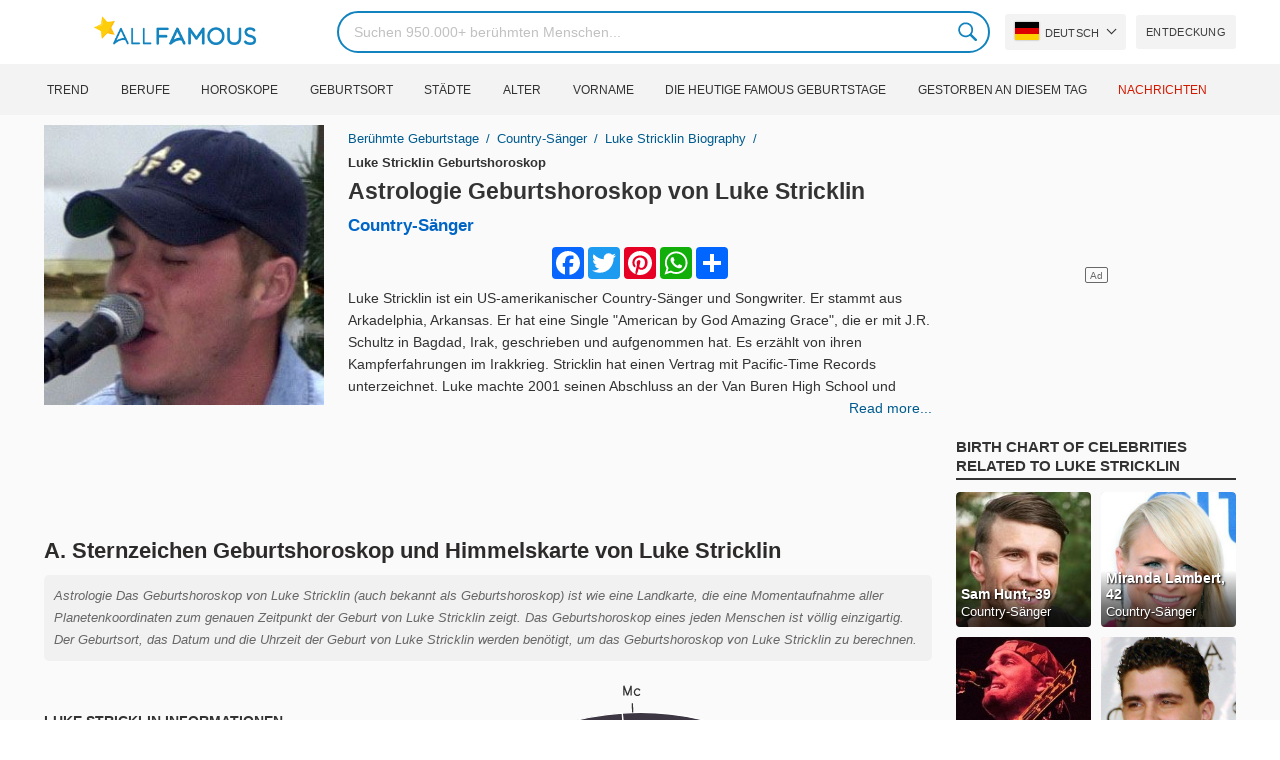

--- FILE ---
content_type: text/html; charset=UTF-8
request_url: https://allfamous.org/de/astrology/luke-stricklin-19821221.html
body_size: 19674
content:

<!DOCTYPE html>
<html lang="de">
<head>
    <meta charset="utf-8">
    <meta name="google" content="notranslate" />
    <meta name="viewport" content="width=device-width, initial-scale=1.0, minimum-scale=1.0">
    <meta name="norton-safeweb-site-verification" content="lhz7h4aky5jkxkppzyhvy0r4ilcihc8q12edytwbfm2s9gm95g6a537jnblshqx4cl29y09sxvs8xs1jbd23i3kcx2fkkcif-kc83lvivm7juj5qukoukc02vgcxh26h" />
    <title>Astrologie Geburtshoroskop für Luke Stricklin (Country-Sänger) 2026 | AllFamous.org</title>
    <meta name="description" content="Astrologie Geburtshoroskop von Luke Stricklin (Country-Sänger) 2026. Entdecken Sie kostenlos Luke Stricklin's Sternzeichen Geburtshoroskop, Astrologie Horoskop, Chinesische Astrologie und mehr."/>
    <meta name="keywords" content="Luke Stricklin sky chart, Luke Stricklin birth chart, Luke Stricklin natal chart, Luke Stricklin astrology, Luke Stricklin horoscope, Luke Stricklin astro chart, Luke Stricklin astro birth chart, Luke Stricklin astrology chart, Luke Stricklin astrology birth chart, Luke Stricklin free astrology, Luke Stricklin astro horoscope"/>
    <meta property="og:title" content="Astrologie Geburtshoroskop für Luke Stricklin (Country-Sänger) 2026 | AllFamous.org"/>
    <meta property="og:description" content="Astrologie Geburtshoroskop von Luke Stricklin (Country-Sänger) 2026. Entdecken Sie kostenlos Luke Stricklin's Sternzeichen Geburtshoroskop, Astrologie Horoskop, Chinesische Astrologie und mehr."/>
    <meta property="og:image" content="https://cdn.allfamous.org/people/avatars/luke-stricklin-e8qe-allfamous.org.jpg"/>
    <meta property="og:site_name" content="AllFamous.org"/>
    <meta property="og:type" content="website"/>
    <meta property="og:url" content="https://allfamous.org/de/astrology/luke-stricklin-19821221.html"/>

    <meta name="twitter:title" content="Astrologie Geburtshoroskop für Luke Stricklin (Country-Sänger) 2026 | AllFamous.org">
    <meta name="twitter:description" content="Astrologie Geburtshoroskop von Luke Stricklin (Country-Sänger) 2026. Entdecken Sie kostenlos Luke Stricklin's Sternzeichen Geburtshoroskop, Astrologie Horoskop, Chinesische Astrologie und mehr.">
    <meta name="twitter:site" content="AllFamous.org">
    <meta name="twitter:image" content="https://cdn.allfamous.org/people/avatars/luke-stricklin-e8qe-allfamous.org.jpg">
    <meta name="twitter:card" content="summary_large_image">
    <meta name="twitter:url" content="https://allfamous.org/de/astrology/luke-stricklin-19821221.html">

    <link rel="canonical" href="https://allfamous.org/de/astrology/luke-stricklin-19821221.html"/>
    <link rel="alternate" href="https://allfamous.org/astrology/luke-stricklin-19821221.html" hreflang="x-default"/>
	<link rel="alternate" href="https://allfamous.org/astrology/luke-stricklin-19821221.html" hreflang="en"/>
	<link rel="alternate" href="https://allfamous.org/es/astrology/luke-stricklin-19821221.html" hreflang="es"/>
	<link rel="alternate" href="https://allfamous.org/pt/astrology/luke-stricklin-19821221.html" hreflang="pt"/>
	<link rel="alternate" href="https://allfamous.org/id/astrology/luke-stricklin-19821221.html" hreflang="id"/>
	<link rel="alternate" href="https://allfamous.org/zh/astrology/luke-stricklin-19821221.html" hreflang="zh-CN"/>
	<link rel="alternate" href="https://allfamous.org/tw/astrology/luke-stricklin-19821221.html" hreflang="zh-TW"/>
	<link rel="alternate" href="https://allfamous.org/fr/astrology/luke-stricklin-19821221.html" hreflang="fr-FR"/>
	<link rel="alternate" href="https://allfamous.org/ru/astrology/luke-stricklin-19821221.html" hreflang="ru-RU"/>
	<link rel="alternate" href="https://allfamous.org/tr/astrology/luke-stricklin-19821221.html" hreflang="tr-TR"/>
	<link rel="alternate" href="https://allfamous.org/ar/astrology/luke-stricklin-19821221.html" hreflang="ar"/>
	<link rel="alternate" href="https://allfamous.org/ko/astrology/luke-stricklin-19821221.html" hreflang="ko-KR"/>
	<link rel="alternate" href="https://allfamous.org/th/astrology/luke-stricklin-19821221.html" hreflang="th-TH"/>
	<link rel="alternate" href="https://allfamous.org/nl/astrology/luke-stricklin-19821221.html" hreflang="nl"/>
	<link rel="alternate" href="https://allfamous.org/pl/astrology/luke-stricklin-19821221.html" hreflang="pl"/>
	<link rel="alternate" href="https://allfamous.org/de/astrology/luke-stricklin-19821221.html" hreflang="de-DE"/>
	<link rel="alternate" href="https://allfamous.org/ja/astrology/luke-stricklin-19821221.html" hreflang="ja-JP"/>
	<link rel="alternate" href="https://allfamous.org/it/astrology/luke-stricklin-19821221.html" hreflang="it-IT"/>
	<link rel="alternate" href="https://allfamous.org/hi/astrology/luke-stricklin-19821221.html" hreflang="hi"/>
	<link rel="alternate" href="https://allfamous.org/vi/astrology/luke-stricklin-19821221.html" hreflang="vi-VN"/>
	    <link rel="preload" as="image" href="/1.gif">
    <link rel="preload" as="image" href="/assets/svg/search.svg">
    <link rel="preload" as="style" href="/assets/css/style.min.css?v=98">
	<link rel="preload" as="image" href="https://cdn.allfamous.org/people/avatars/luke-stricklin-e8qe-allfamous.org.jpg">
<link rel='preconnect' href='//static.addtoany.com'>
	    <link rel='preconnect' href='//cdn.allfamous.org'>
    <link rel="preconnect" href="//partner.googleadservices.com">
    <link rel="preconnect" href="//googlecm.hit.gemius.pl">
    <link rel="preconnect" href="//adservice.google.com">
    <link rel="preconnect" href="//www.googletagmanager.com">
    <link rel="preconnect" href="//googleads.g.doubleclick.net">
    <link rel="preconnect" href="//pagead2.googlesyndication.com">
    <link rel='dns-prefetch' href='//cdn.allfamous.org'>
    <link rel='stylesheet' href='/assets/css/style.min.css?v=98' type='text/css' />
    <script defer id="jquery" src="https://ajax.googleapis.com/ajax/libs/jquery/3.6.0/jquery.min.js"></script>
	    <meta name="mobile-web-app-capable" content="yes">
    <meta name="apple-mobile-web-app-capable" content="yes">
    <meta name="application-name" content="AllFamous.org">
    <meta name="apple-mobile-web-app-title" content="AllFamous.org">
    <meta name="theme-color" content="#007bc4">
    <meta name="msapplication-navbutton-color" content="#1283be">
    <meta name="apple-mobile-web-app-status-bar-style" content="black-translucent">
    <meta name="msapplication-starturl" content="/">
	<script>
    const EMPTY_IMG = "/default.svg?v=3.1";
	let hasWebP=!1;!function(){let A=new Image;A.onload=function(){hasWebP=!!(A.height>0&&A.width>0)},A.onerror=function(){hasWebP=!1},A.src="[data-uri]"}();
    function lazyImg(e){return function(){var t,n=document.querySelectorAll("."+e);function r(n){n.onload=function(){n.classList.remove(e)},n.dataset.lazybackground&&(n.style.backgroundImage="url(".concat(n.dataset.lazybackground,")")),n.getAttribute("data-src")&&(n.src=(hasWebP,n.dataset.src),"IntersectionObserver"in window&&t.unobserve(n))}if("IntersectionObserver"in window)t=new IntersectionObserver(function(e){e.forEach(function(e){e.intersectionRatio>0&&r(e.target)})},{rootMargin:"0px",threshold:.05}),n.forEach(function(e){t.observe(e)});else for(var o=0;o<n.length;o++)r(n[o])}};
    function lazyScript(c,e){var n=document.createElement("script");n.async=!0,e&&(n.onload=e),document.head.appendChild(n),n.src=c};
    function lazyAds(e){return function(n){var o,t=document.querySelectorAll("."+e);function r(n){"IntersectionObserver"in window&&o.unobserve(n),n.classList.remove(e);var t=n.id;googletag.cmd.push(function(){googletag.display(t),googletag.pubads().refresh([window.__gptslot__[t]])})}if("IntersectionObserver"in window)o=new IntersectionObserver(function(e){e.forEach(function(e){e.intersectionRatio>0&&r(e.target)})},{rootMargin:"0px",threshold:.05}),t.forEach(function(e){o.observe(e)});else for(var i=0;i<t.length;i++)r(t[i])}};
    function getCookie(n){for(var t=n+"=",e=document.cookie.split(";"),r=0;r<e.length;r++){for(var i=e[r];" "==i.charAt(0);)i=i.substring(1,i.length);if(0==i.indexOf(t))return i.substring(t.length,i.length)}return null};
    function setCookie(e,i,t,o,n){var a=e+"="+i;if(t){var r=new Date;r.setTime(r.getTime()+24*t*60*60*1e3),a+="; expires="+r.toGMTString()}a+="; path=/",o&&(a+="; domain="+o),n&&(a+="; secure"),document.cookie=a};
    function splitSlice(e,i){for(var l=[],n=0,r=e.length;n<r;n+=i)l.push(e.slice(n,i+n));return l};
	    setTimeout(function() {
	    let t,e,n,o,i,a=null,s=65,c=new Set;const r=1111;function d(t){o=performance.now();const e=t.target.closest("a");m(e)&&p(e.href,"high")}function u(t){if(performance.now()-o<r)return;if(!("closest"in t.target))return;const e=t.target.closest("a");m(e)&&(e.addEventListener("mouseout",f,{passive:!0}),i=setTimeout(()=>{p(e.href,"high"),i=void 0},s))}function l(t){const e=t.target.closest("a");m(e)&&p(e.href,"high")}function f(t){t.relatedTarget&&t.target.closest("a")==t.relatedTarget.closest("a")||i&&(clearTimeout(i),i=void 0)}function h(t){if(performance.now()-o<r)return;const e=t.target.closest("a");if(t.which>1||t.metaKey||t.ctrlKey)return;if(!e)return;e.addEventListener("click",function(t){1337!=t.detail&&t.preventDefault()},{capture:!0,passive:!1,once:!0});const n=new MouseEvent("click",{view:window,bubbles:!0,cancelable:!1,detail:1337});e.dispatchEvent(n)}function m(o){if(o&&o.href&&(!n||"instant"in o.dataset)){if(o.origin!=location.origin){if(!(e||"instant"in o.dataset)||!a)return}if(["http:","https:"].includes(o.protocol)&&("http:"!=o.protocol||"https:"!=location.protocol)&&(t||!o.search||"instant"in o.dataset)&&!(o.hash&&o.pathname+o.search==location.pathname+location.search||"noInstant"in o.dataset))return!0}}function p(t,e="auto"){if(c.has(t))return;const n=document.createElement("link");n.rel="prefetch",n.href=t,n.fetchPriority=e,n.as="document",document.head.appendChild(n),c.add(t)}!function(){if(!document.createElement("link").relList.supports("prefetch"))return;const o="instantVaryAccept"in document.body.dataset||"Shopify"in window,i=navigator.userAgent.indexOf("Chrome/");i>-1&&(a=parseInt(navigator.userAgent.substring(i+"Chrome/".length)));if(o&&a&&a<110)return;const c="instantMousedownShortcut"in document.body.dataset;t="instantAllowQueryString"in document.body.dataset,e="instantAllowExternalLinks"in document.body.dataset,n="instantWhitelist"in document.body.dataset;const r={capture:!0,passive:!0};let f=!1,v=!1,g=!1;if("instantIntensity"in document.body.dataset){const t=document.body.dataset.instantIntensity;if(t.startsWith("mousedown"))f=!0,"mousedown-only"==t&&(v=!0);else if(t.startsWith("viewport")){const e=navigator.connection&&navigator.connection.saveData,n=navigator.connection&&navigator.connection.effectiveType&&navigator.connection.effectiveType.includes("2g");e||n||("viewport"==t?document.documentElement.clientWidth*document.documentElement.clientHeight<45e4&&(g=!0):"viewport-all"==t&&(g=!0))}else{const e=parseInt(t);isNaN(e)||(s=e)}}v||document.addEventListener("touchstart",d,r);f?c||document.addEventListener("mousedown",l,r):document.addEventListener("mouseover",u,r);c&&document.addEventListener("mousedown",h,r);if(g){let t=window.requestIdleCallback;t||(t=(t=>{t()})),t(function(){const t=new IntersectionObserver(e=>{e.forEach(e=>{if(e.isIntersecting){const n=e.target;t.unobserve(n),p(n.href)}})});document.querySelectorAll("a").forEach(e=>{m(e)&&t.observe(e)})},{timeout:1500})}}();
    }, 1);
</script>

<script async src="https://pagead2.googlesyndication.com/pagead/js/adsbygoogle.js?client=ca-pub-2196988153088510" crossorigin="anonymous"></script>
<script async src="https://www.googletagmanager.com/gtag/js?id=G-RVV0T97W1V"></script>
<script>window.dataLayer = window.dataLayer || [];function gtag(){dataLayer.push(arguments);}gtag('js', new Date());gtag('config', 'G-RVV0T97W1V');</script>    <link rel="manifest" crossorigin="anonymous" href="/manifest.json?v=98">
	</head>
<body class="osm ">
<img alt="allfamous.org" class="ez" width="99999" height="99999" style="pointer-events: none; position: absolute; top: 0; left: 0; width: 99vw; height: 99vh; max-width: 99vw; max-height: 99vh;" src="[data-uri]">
<div class="website-wrapper">
    <header class="whb-header whb-sticky-shadow whb-sticky-clone">
        <div class="whb-main-header">
            <div class="whb-row whb-general-header whb-flex-flex-middle">
                <div class="container">
                    <div class="whb-logo" style="text-align: center;">
                        <div class="site-logo">
                            <a href="/de" class="fm-logo fm-main-logo" rel="home">
                                <img src="https://cdn.allfamous.org/logo.png" alt="AllFamous.org" style="width:150px;" width="150" height="26" />
                            </a>
                        </div>
                    </div>
                    <div class="whb-flex-row whb-general-header-inner">
                        <div class="whb-column whb-col-left whb-visible-lg">
                            <div class="site-logo">
								                                    <a href="/de" class="fm-logo fm-main-logo" rel="home">
                                        <img src="https://cdn.allfamous.org/logo.png" alt="AllFamous.org" style="width: 180px;margin: 0 50px;" width="180" height="31" />
                                        <span style="display: inline-block;text-indent: -99999px;">AllFamous.org</span>
                                    </a>
								                            </div>
                        </div>
                        <div class="whb-column whb-col-center whb-visible-lg">
							<div class="fm-search-form" style="width: 100%;">
    <form role="search" method="get" class="searchform style-rounded fm-ajax-search" action="/de/search" data-hl="de">
        <input value="" name="q"  aria-label="Search" class="q" placeholder="Suchen 950.000+ berühmten Menschen..." type="text" />
		        <!--<a rel="nofollow noreferrer" target="_blank" href="https://www.google.com/search?q=site:allfamous.org" class="googlesearch">Google search</a>-->
        <button type="submit" class="searchsubmit">Search</button>
    </form>
    <div class="search-results-wrapper">
        <div class="fm-scroll"><div class="fm-search-results fm-scroll-content"></div></div>
        <div class="fm-search-loader wd-fill"></div>
    </div>
</div>                        </div>
                        <div class="whb-column whb-col-right whb-visible-lg">
							<div class="drop" style="margin:0 10px">
    <button class="btn drop-btn btn-lang">
        <span class="flag flag-de"></span> Deutsch    </button>
    <div class="drop-list lang-sel" style="left:0;text-align:left;direction:ltr">
		            <span onclick="setLang('en')">
                <a class="drop-item " href="/astrology/luke-stricklin-19821221.html"><span class="flag flag-us"></span> English</a>
            </span>
		            <span onclick="setLang('es')">
                <a class="drop-item " href="/es/astrology/luke-stricklin-19821221.html"><span class="flag flag-es"></span> Español</a>
            </span>
		            <span onclick="setLang('pt')">
                <a class="drop-item " href="/pt/astrology/luke-stricklin-19821221.html"><span class="flag flag-br"></span> Português</a>
            </span>
		            <span onclick="setLang('de')">
                <a class="drop-item active" href="/de/astrology/luke-stricklin-19821221.html"><span class="flag flag-de"></span> Deutsch</a>
            </span>
		            <span onclick="setLang('fr')">
                <a class="drop-item " href="/fr/astrology/luke-stricklin-19821221.html"><span class="flag flag-fr"></span> Français</a>
            </span>
		            <span onclick="setLang('ru')">
                <a class="drop-item " href="/ru/astrology/luke-stricklin-19821221.html"><span class="flag flag-ru"></span> Pусский</a>
            </span>
		            <span onclick="setLang('it')">
                <a class="drop-item " href="/it/astrology/luke-stricklin-19821221.html"><span class="flag flag-it"></span> Italiano</a>
            </span>
		            <span onclick="setLang('nl')">
                <a class="drop-item " href="/nl/astrology/luke-stricklin-19821221.html"><span class="flag flag-nl"></span> Nederlands</a>
            </span>
		            <span onclick="setLang('da')">
                <a class="drop-item " href="/da/astrology/luke-stricklin-19821221.html"><span class="flag flag-dk"></span> Dansk</a>
            </span>
		            <span onclick="setLang('el')">
                <a class="drop-item " href="/el/astrology/luke-stricklin-19821221.html"><span class="flag flag-gr"></span> Ελληνικά</a>
            </span>
		            <span onclick="setLang('sv')">
                <a class="drop-item " href="/sv/astrology/luke-stricklin-19821221.html"><span class="flag flag-se"></span> Svenska</a>
            </span>
		            <span onclick="setLang('fi')">
                <a class="drop-item " href="/fi/astrology/luke-stricklin-19821221.html"><span class="flag flag-fi"></span> Suomi</a>
            </span>
		            <span onclick="setLang('pl')">
                <a class="drop-item " href="/pl/astrology/luke-stricklin-19821221.html"><span class="flag flag-pl"></span> Język</a>
            </span>
		            <span onclick="setLang('tr')">
                <a class="drop-item " href="/tr/astrology/luke-stricklin-19821221.html"><span class="flag flag-tr"></span> Türkçe</a>
            </span>
		            <span onclick="setLang('id')">
                <a class="drop-item " href="/id/astrology/luke-stricklin-19821221.html"><span class="flag flag-id"></span> Indonesia</a>
            </span>
		            <span onclick="setLang('ja')">
                <a class="drop-item " href="/ja/astrology/luke-stricklin-19821221.html"><span class="flag flag-jp"></span> 日本語</a>
            </span>
		            <span onclick="setLang('ko')">
                <a class="drop-item " href="/ko/astrology/luke-stricklin-19821221.html"><span class="flag flag-kr"></span> 한국어</a>
            </span>
		            <span onclick="setLang('zh')">
                <a class="drop-item " href="/zh/astrology/luke-stricklin-19821221.html"><span class="flag flag-cn"></span> 中文(简体]</a>
            </span>
		            <span onclick="setLang('tw')">
                <a class="drop-item " href="/tw/astrology/luke-stricklin-19821221.html"><span class="flag flag-tw"></span> 中文(繁體]</a>
            </span>
		            <span onclick="setLang('hi')">
                <a class="drop-item " href="/hi/astrology/luke-stricklin-19821221.html"><span class="flag flag-in"></span> हिन्दी</a>
            </span>
		            <span onclick="setLang('ar')">
                <a class="drop-item " href="/ar/astrology/luke-stricklin-19821221.html"><span class="flag flag-ae"></span> العربية</a>
            </span>
		            <span onclick="setLang('th')">
                <a class="drop-item " href="/th/astrology/luke-stricklin-19821221.html"><span class="flag flag-th"></span> ภาษาไทย</a>
            </span>
		            <span onclick="setLang('vi')">
                <a class="drop-item " href="/vi/astrology/luke-stricklin-19821221.html"><span class="flag flag-vn"></span> Tiếng Việt</a>
            </span>
		    </div>
</div>                            <a href="/de/celebrity-discover" title="Entdecken berühmt Leute" class="btn">
                                Entdeckung                            </a>
                        </div>

                        <div class="whb-column whb-mobile-left whb-hidden-lg">
                            <div class="mm fm-burger-icon mobile-nav-icon whb-mobile-nav-icon wd-style-text">
                                <a href="#" aria-label="Menu">
                                    <span class="fm-burger wd-tools-icon"></span>
                                    <span class="fm-burger-label mm-text">Menu</span>
                                </a>
                            </div>
                        </div>
                        <div class="whb-column whb-mobile-center whb-hidden-lg whb-empty-column"></div>
                        <div class="whb-column whb-mobile-right whb-hidden-lg">
							<div class="fm-search-form" style="width: 100%;">
    <form role="search" method="get" class="searchform style-rounded fm-ajax-search" action="/de/search" data-hl="de">
        <input value="" name="q"  aria-label="Search" class="q" placeholder="Suchen 950.000+ berühmten Menschen..." type="text" />
		        <!--<a rel="nofollow noreferrer" target="_blank" href="https://www.google.com/search?q=site:allfamous.org" class="googlesearch">Google search</a>-->
        <button type="submit" class="searchsubmit">Search</button>
    </form>
    <div class="search-results-wrapper">
        <div class="fm-scroll"><div class="fm-search-results fm-scroll-content"></div></div>
        <div class="fm-search-loader wd-fill"></div>
    </div>
</div>                        </div>
                    </div>
                </div>
            </div>
			<div style="background:#f3f3f3;" class="whb-row whb-flex-flex-middle whb-hidden-mobile">
    <div class="container">
        <div class="whb-column whb-col-center whb-visible-lg">
            <div class="main-nav fm-navigation" role="navigation">
                <ul class="menu">
					                        <li class="menu-item item-level-0 ">
                            <a href="/de/trending">
								Trend</a>
                        </li>
					                        <li class="menu-item item-level-0 ">
                            <a href="/de/profession">
								Berufe</a>
                        </li>
					                        <li class="menu-item item-level-0 ">
                            <a href="/de/horoscope">
								Horoskope</a>
                        </li>
					                        <li class="menu-item item-level-0 ">
                            <a href="/de/birthplace">
								Geburtsort</a>
                        </li>
					                        <li class="menu-item item-level-0 ">
                            <a href="/de/city">
								Städte</a>
                        </li>
					                        <li class="menu-item item-level-0 ">
                            <a href="/de/age">
								Alter</a>
                        </li>
					                        <li class="menu-item item-level-0 ">
                            <a href="/de/first-name">
								Vorname</a>
                        </li>
					                        <li class="menu-item item-level-0 ">
                            <a href="/de/todays-famous-birthdays">
								Die heutige Famous Geburtstage</a>
                        </li>
					                        <li class="menu-item item-level-0 ">
                            <a href="/de/celebrities-who-died-on-this-day">
								gestorben an diesem Tag</a>
                        </li>
					                    <li class="menu-item item-level-0">
                        <a href="https://news.allfamous.org" rel="nofollow noopener" target="_blank" style="color: #d31a00;">
							Nachrichten</a>
                    </li>
                </ul>
            </div>
        </div>
    </div>
</div>        </div>
    </header>

        <input type="hidden" id="tk" value="CBsE3IZ8gc6QUxaEn5t">
    <div class="container">
        <div class="row">
            <div class="col-lg-9 col-12" role="main">
                <div class="row" style="margin-bottom:10px">
                    <div class="col-sm-5 col-md-4 col-lg-4">
	                                            <div class="slidershow">
                            <img src="/i/1.gif?v=CBsE3IZ8gc6QUxaEn5t.de" data-src="https://cdn.allfamous.org/people/avatars/luke-stricklin-e8qe-allfamous.org.jpg" alt="Luke Stricklin avatar" style="width:100%" onerror="this.src=EMPTY_IMG;" width="280" height="280" class="lzl" />
                        </div>
                    </div>
                    <div class="col-sm-7 col-md-8">
                        <div class="single-breadcrumbs-wrapper">
	                                                    <ol class="fm-breadcrumb">
                                <li>
                                    <a href="/de">
                                        Berühmte Geburtstage                                    </a>
                                </li>
                                <li>
		                                                                    <a href="/de/profession/country-singer">
				                            Country-Sänger                                        </a>
		                                                            </li>
                                <li>
                                    <a href="/de/people/luke-stricklin-19821221.html" class="breadcrumb-link-last">
	                                    Luke Stricklin biography
                                    </a>
                                </li>
                                <li class="breadcrumb-last">
	                                Luke Stricklin Geburtshoroskop                                </li>
                            </ol>
                        </div>
                                                <h1 id="name" itemprop="name">
                            <a href="/de/astrology/luke-stricklin-19821221.html" title="Astrologie Geburtshoroskop von Luke Stricklin" class="hu">Astrologie Geburtshoroskop von Luke Stricklin</a>
                        </h1>
                        <div class="profs-block">
							<a class="prof prof-main hu" href="/de/profession/country-singer" >Country-Sänger</a>                        </div>
                        <div id="bio" style="margin: 5px 0 0;overflow: hidden;max-height: 150px;">
                            <div class="a2a_kit a2a_kit_size_32 a2a_default_style" style="margin-bottom: 8px;display: flex; justify-content: center;height: 32px">
                                <a class="a2a_button_facebook"></a>
                                <a class="a2a_button_twitter"></a>
                                <a class="a2a_button_pinterest"></a>
                                <a class="a2a_button_whatsapp"></a>
                                <a class="a2a_dd" href="https://www.addtoany.com/share"></a>
                            </div>

							<p>Luke Stricklin ist ein US-amerikanischer Country-Sänger und Songwriter.  Er stammt aus Arkadelphia, Arkansas.  Er hat eine Single "American by God Amazing Grace", die er mit J.R. Schultz in Bagdad, Irak, geschrieben und aufgenommen hat.  Es erzählt von ihren Kampferfahrungen im Irakkrieg.  Stricklin hat einen Vertrag mit Pacific-Time Records unterzeichnet.  Luke machte 2001 seinen Abschluss an der Van Buren High School und besuchte die Arkadelphia Public School bis zu seinem Abschlussjahr, als seine Mutter Sheila Harrington und sein Stiefvater Patrick Harrington nach Van Buren zogen.  Luke lebt derzeit mit seiner Frau Tommie Sue Stricklin und seiner Tochter in Rudy, Arkansas.</p><p>Country singer and songwriter best known for his song"American By God's Amazing Grace", which he penned on his own experiences fighting in Iraq.</p>                        </div>
                        <a style="float:right;font-weight: 500" href="/de/people/luke-stricklin-19821221.html">Read more...</a>
                    </div>
                </div>

                
                <div class="ad-box ad-box-header">
                    <div id="z_p_top_bio" class="adslot lza"><div class="ad-holder"></div></div>
                </div>

                <article role="article">
                    <h2 id="natalchart"> A. Sternzeichen Geburtshoroskop und Himmelskarte von Luke Stricklin</h2>
                    <p class="sec_desc">Astrologie Das Geburtshoroskop von Luke Stricklin (auch bekannt als Geburtshoroskop) ist wie eine Landkarte, die eine Momentaufnahme aller Planetenkoordinaten zum genauen Zeitpunkt der Geburt von Luke Stricklin zeigt. Das Geburtshoroskop eines jeden Menschen ist völlig einzigartig. Der Geburtsort, das Datum und die Uhrzeit der Geburt von Luke Stricklin werden benötigt, um das Geburtshoroskop von Luke Stricklin zu berechnen.</p>

                    <span id="aend"></span>

                    <div class="row">
                        <div class="col-md-4">
                            <div style="display:table;height:100%;width:100%;">
                                <div style="display:table-cell; vertical-align: middle">
                                    <div class="fm-tabs-header">
                                        <div class="tabs-name" style="font-size:14px;">Luke Stricklin Informationen</div>
                                    </div>

                                    <div id="facts" class="row">
                                        <div class="fitem col-sm-6 col-md-12">
                                            <div class="row">
                                                <div class="flab col-md-5">Geburtstag</div>
                                                <div class="fval col-md-7">
                                                    <button id="show-birthday" onclick="showBirthday()">Anzeigen</button> <span id="birthday">***</span>
	                                                 ,<a class="hu" href="/de/year/1982">1982</a>                                                </div>
                                            </div>
                                        </div>
                                        <div class="fitem col-sm-6 col-md-12">
                                            <div class="row">
                                                <div class="flab col-md-5">Geburtsort </div>
                                                <div class="fval col-md-7"><a id="birthplace" class="hu" href="/de/birthplace/arkansas">Arkansas</a></div>
                                            </div>
                                        </div>
	                                                                            <div class="fitem col-sm-6 col-md-12">
                                            <div class="row">
                                                                                                    <div class="flab col-md-5">Alter </div>
                                                    <div class="fval col-md-7">
                                                                                                                    <a class="hu" id="age" href="/de/age/43">43 Jahre alt</a>
                                                                                                            </div>
                                                                                            </div>
                                        </div>
	                                                                            <div class="fitem col-sm-6 col-md-12">
                                            <div class="row">
                                                <div class="flab col-md-5">Tierkreiszeichen</div>
                                                <div class="fval col-md-7"><a id="zodiacsign" class="hu" href="/de/horoscope/sch-tze">Schütze</a></div>
                                            </div>
                                        </div>
                                    </div>

                                    <div style="margin: 15px 0;">
                                        <div class="fm-tabs-header">
                                            <div class="tabs-name" style="font-size:14px;">Chart-Einstellungen</div>
                                        </div>
                                        <form id="form" class="astro-form" style="background:#fff;padding: 12px;border: 1px solid #e4e4e4;">
                                            <input type="hidden" id="latitude" name="latitude" value="35.2048883">
                                            <input type="hidden" id="longitude" name="longitude" value="-92.4479108" >
                                            <input type="hidden" id="date" name="date" value="1982-12-21">
                                            <input type="hidden" id="time" name="time" value="12:00:00">
                                            <div class="form-group">
                                                <label>Tierkreis-System</label>
                                                <div>
                                                    <select id="zodiacSystem" class="wide">
                                                        <option value="tropical">Tierkreis Tropisch</option>
                                                        <option value="sidereal">Tierkreis siderisch</option>
                                                    </select>
                                                </div>
                                            </div>

                                            <div class="form-group">
                                                <label>Haussystem</label>
                                                <div>
                                                    <select id="houseSystem" class="wide">
                                                        <option value="placidus">Placidus</option>
                                                        <option value="equal-house">Equal House</option>
                                                        <option value="koch">Koch</option>
                                                        <option value="campanus">Campanus</option>
                                                        <option value="regiomontanus">Regiomontanus</option>
                                                        <option value="topocentric">Topocentric</option>
                                                        <option value="whole-sign">Whole Sign</option>
                                                    </select>
                                                </div>
                                            </div>

                                            <div class="form-group row" style="margin-bottom:0">
                                                <label class="col-5 ">Aspekt-Ebenen:</label>
                                                <div class="col-7">
                                                    <label for ="aspect-level-major">
                                                        <input id="aspect-level-major" class="checkbox" type="checkbox" checked disabled> <span style="width: 50px;display: inline-block;">Major</span>
                                                    </label>
                                                    <label for="aspect-level-minor">
                                                        <input id="aspect-level-minor" class="checkbox" type="checkbox"> <span style="width: 50px;display: inline-block;">Minor</span>
                                                    </label>
                                                </div>
                                            </div>

                                            <div class="form-group" style="display:none">
                                                <label>Language</label>
                                                <select id="language-select">
                                                    <option value="en">English</option>
                                                    <option value="es"  >Español</option>
                                                    <option value="de" selected >Deutsch</option>
                                                    <option value="fr"  >Français</option>
                                                </select>
                                            </div>
                                        </form>
                                    </div>
                                </div>
                            </div>
                        </div>
                        <div class="col-md-8" id="chart"><span class="loading">Loading Chart...</span></div>
                    </div>

                    <div class="ad-box ad-box-header">
                        <div id="z_inpost_a" class="adslot lza"><div class="ad-holder"></div></div>
                    </div>

                    <!--FAQs-->
                    <div style="margin: 10px 0 20px">
                        <div class="fm-tabs-header">
                            <h3 class="tabs-name" style="font-size:14px;">Luke Stricklin's astrology birth chart FAQs</h3>
                        </div>

                        <h4 class="aztro-title" data-id="faq_0">+ What is the sun sign of Luke Stricklin?</h4>
                        <div class="aztro-body" style="display:none" id="faq_0">
                            <p><b>Luke Stricklin's sun sign is Schütze.</b></p>
                            <p>Luke Stricklin was born on 21. Dezember, this makes Luke Stricklin belongs to the Schütze clan. As anyone born between  has a Schütze sun sign.</p>
                        </div>

                        <h4 class="aztro-title" data-id="faq_1">+ What is Luke Stricklin zodiac sign?</h4>
                        <div class="aztro-body" style="display:none" id="faq_1">
	                        <p><b>Zodiac sign of Luke Stricklin is Schütze.</b></p>
                            <p>Luke Stricklin belongs to the Schütze zodiac sign, because Luke Stricklin was born on 21. Dezember. Sun sign is the zodiac sign that the sun occupies at the time of your birth. On the other hand, Zodiac signs refer to the 12 constellations of stars that the Sun, the Moon, and the planets traverse through. This is the main difference between zodiac sign and sun sign.</p>
                        </div>

                        <h4 class="aztro-title" data-id="faq_2">+ What is Luke Stricklin moon sign?</h4>
                        <div class="aztro-body" style="display:none" id="faq_2">
                            <p><b>Luke Stricklin's moon sign is <span id="moon_sign"></span>.</b></p>
                            <p>Luke Stricklin's moon sign is one of the most significant aspects of his astrological profile and is calculated based on the moon's position at his time of birth and represents his emotional inner world.</p>
                        </div>

                        <h4 class="aztro-title" data-id="faq_4">+ What is Luke Stricklin's rising sign?</h4>
                        <div class="aztro-body" style="display:none" id="faq_4">
                            <p><b>Luke Stricklin's rising sign is <span id="rising_sign"></span>.</b></p>
                            <p>Rising sign (also known as Ascendant) of Luke Stricklin is his social personality. It's the zodiac sign that was on the Eastern horizon when he was born. his rising sign represents his physical body and outward style. The manifestation of both his inner and outer world can define the balance between his seven dimensions. For example, his rising sign's element helps understand the energy that drives his physical body and overall approach to life.</p>
                        </div>
                    </div>

                    <div class="row">
                        <div class="col-md-7">
                            <div class="fm-tabs-header">
                                <div class="tabs-name" style="font-size:14px;">Planeten</div>
                            </div>
                            <p class="sec_desc">Man kann sich die Planeten als Symbol für die Kernbereiche der menschlichen Persönlichkeit vorstellen, und die Zeichen als verschiedene Farben des Bewusstseins, durch die sie gefiltert werden.</p>
                            <table class="planet-table">
                                <thead>
                                <tr>
                                    <td>Planet</td>
                                    <td>Tierkreiszeichen</td>
                                    <td class="text-center">Haus</td>
                                    <td class="text-center">Degree</td>
                                </tr>
                                </thead>
                                <tbody style="background: #ffffff;">
                                <tr >
                                    <td id="sun-planet" class="planet-item"></td>
                                    <td id="sun-sign" class="sign-item"></td>
                                    <td id="sun-house" class="house-item"></td>
                                    <td id="sun-deg" class="deg-item"></td>
                                </tr>
                                <tr>
                                    <td id="moon-planet" class="planet-item"></td>
                                    <td id="moon-sign" class="sign-item"></td>
                                    <td id="moon-house" class="house-item"></td>
                                    <td id="moon-deg" class="deg-item"></td>
                                </tr>
                                <tr>
                                    <td id="mercury-planet" class="planet-item"></td>
                                    <td id="mercury-sign" class="sign-item"></td>
                                    <td id="mercury-house" class="house-item"></td>
                                    <td id="mercury-deg" class="deg-item"></td>
                                </tr>
                                <tr>
                                    <td id="venus-planet" class="planet-item"></td>
                                    <td id="venus-sign" class="sign-item"></td>
                                    <td id="venus-house" class="house-item"></td>
                                    <td id="venus-deg" class="deg-item"></td>
                                </tr>
                                <tr>
                                    <td id="mars-planet" class="planet-item"></td>
                                    <td id="mars-sign" class="sign-item"></td>
                                    <td id="mars-house" class="house-item"></td>
                                    <td id="mars-deg" class="deg-item"></td>
                                </tr>
                                <tr>
                                    <td id="jupiter-planet" class="planet-item"></td>
                                    <td id="jupiter-sign" class="sign-item"></td>
                                    <td id="jupiter-house" class="house-item"></td>
                                    <td id="jupiter-deg" class="deg-item"></td>
                                </tr>
                                <tr>
                                    <td id="saturn-planet" class="planet-item"></td>
                                    <td id="saturn-sign" class="sign-item"></td>
                                    <td id="saturn-house" class="house-item"></td>
                                    <td id="saturn-deg" class="deg-item"></td>
                                </tr>
                                <tr>
                                    <td id="uranus-planet" class="planet-item"></td>
                                    <td id="uranus-sign" class="sign-item"></td>
                                    <td id="uranus-house" class="house-item"></td>
                                    <td id="uranus-deg" class="deg-item"></td>
                                </tr>
                                <tr>
                                    <td id="neptune-planet" class="planet-item"></td>
                                    <td id="neptune-sign" class="sign-item"></td>
                                    <td id="neptune-house" class="house-item"></td>
                                    <td id="neptune-deg" class="deg-item"></td>
                                </tr>
                                <tr>
                                    <td id="pluto-planet" class="planet-item"></td>
                                    <td id="pluto-sign" class="sign-item"></td>
                                    <td id="pluto-house" class="house-item"></td>
                                    <td id="pluto-deg" class="deg-item"></td>
                                </tr>
                                <tr>
                                    <td id="northnode-planet" class="planet-item"></td>
                                    <td id="northnode-sign" class="sign-item"></td>
                                    <td id="northnode-house" class="house-item"></td>
                                    <td id="northnode-deg" class="deg-item"></td>
                                </tr>
                                <tr>
                                    <td id="lilith-planet" class="planet-item"></td>
                                    <td id="lilith-sign" class="sign-item"></td>
                                    <td id="lilith-house" class="house-item"></td>
                                    <td id="lilith-deg" class="deg-item"></td>
                                </tr>
                                </tbody>
                            </table>
                        </div>
                        <div class="col-md-5">
                            <div class="fm-tabs-header">
                                <div class="tabs-name" style="font-size:14px;">Häuser</div>
                            </div>
                            <p class="sec_desc">Jedes Haus wird mit einer Reihe von Eigenschaften assoziiert, die vom Selbst ausgehen und sich auf die Gesellschaft und darüber hinaus ausdehnen.</p>
                            <table class="planet-table" style="background: #ffffff;">
                                <thead>
                                <tr>
                                    <td>Haus</td>
                                    <td>Tierkreiszeichen</td>
                                    <td class="text-center">Degree</td>
                                </tr>
                                </thead>
                                <tbody>
                                <tr>
                                    <td id="house1-name" class="hname-item">Ascendant</td>
                                    <td id="house1-sign" class="sign-item"></td>
                                    <td id="house1-deg" class="deg-item"></td>
                                </tr>
                                <tr>
                                    <td id="house2-name" class="hname-item">House 2</td>
                                    <td id="house2-sign" class="sign-item"></td>
                                    <td id="house2-deg" class="deg-item"></td>
                                </tr>
                                <tr>
                                    <td id="house3-name" class="hname-item">House 3</td>
                                    <td id="house3-sign" class="sign-item"></td>
                                    <td id="house3-deg" class="deg-item"></td>
                                </tr>
                                <tr>
                                    <td id="house4-name" class="hname-item">Imum Coeli</td>
                                    <td id="house4-sign" class="sign-item"></td>
                                    <td id="house4-deg" class="deg-item"></td>
                                </tr>
                                <tr>
                                    <td id="house5-name" class="hname-item">House 5</td>
                                    <td id="house5-sign" class="sign-item"></td>
                                    <td id="house5-deg" class="deg-item"></td>
                                </tr>
                                <tr>
                                    <td id="house6-name" class="hname-item">House 6</td>
                                    <td id="house6-sign" class="sign-item"></td>
                                    <td id="house6-deg" class="deg-item"></td>
                                </tr>
                                <tr>
                                    <td id="house7-name" class="hname-item">Descendant</td>
                                    <td id="house7-sign" class="sign-item"></td>
                                    <td id="house7-deg" class="deg-item"></td>
                                </tr>
                                <tr>
                                    <td id="house8-name" class="hname-item">House 8</td>
                                    <td id="house8-sign" class="sign-item"></td>
                                    <td id="house8-deg" class="deg-item"></td>
                                </tr>
                                <tr>
                                    <td id="house9-name" class="hname-item">House 9</td>
                                    <td id="house9-sign" class="sign-item"></td>
                                    <td id="house9-deg" class="deg-item"></td>
                                </tr>
                                <tr>
                                    <td id="house10-name" class="hname-item">Midheaven</td>
                                    <td id="house10-sign" class="sign-item"></td>
                                    <td id="house10-deg" class="deg-item"></td>
                                </tr>
                                <tr>
                                    <td id="house11-name" class="hname-item">House 11</td>
                                    <td id="house11-sign" class="sign-item"></td>
                                    <td id="house11-deg" class="deg-item"></td>
                                </tr>
                                <tr>
                                    <td id="house12-name" class="hname-item">House 12</td>
                                    <td id="house12-sign" class="sign-item"></td>
                                    <td id="house12-deg" class="deg-item"></td>
                                </tr>
                                </tbody>
                            </table>
                        </div>
                    </div>

                    <div class="ad-box ad-box-header">
                        <div id="z_inpost_b" class="adslot lza"><div class="ad-holder"></div></div>
                    </div>

                    <div class="read-more-block" style="max-height: 600px;">
                        <div class="fm-tabs-header">
                            <div class="tabs-name" style="font-size:14px;">Aspekte</div>
                        </div>
                        <p class="sec_desc">Die Aspekte beschreiben die geometrischen Winkel zwischen den Planeten. Jede Form, die sie erzeugen, hat eine andere Bedeutung.</p>
                        <table class="planet-table aspect-table" style="max-width:600px;margin:0 auto;">
                            <thead>
                            <tr>
                                <td>Planet 1</td>
                                <td>Aspekt</td>
                                <td>Planet 2</td>
                                <td class="text-center">Degree</td>
                                <td class="text-center">Level</td>
                            </tr>
                            </thead>
                            <tbody id="aspect-body" style="background: #ffffff;"><td colspan="5" style="text-align: center">Loading...</td></tbody>
                        </table>
                        <div class="read-more"><span class="btn btn-primary drop-btn-w">Read More</span></div>
                    </div>

                    <div class="ad-box ad-box-header">
                        <div id="z_p_bot_bio" class="adslot lza"><div class="ad-holder"></div></div>
                    </div>

                    <!--Interpretation-->
                    <div id="aztro_report" class="read-more-block" style="margin: 20px 0; max-height: 1600px;">
                        <h2>B. Astrologie Geburtshoroskop Analyse von Luke Stricklin</h2>
                        <div class="sec_desc">Mit der Analyse des Geburtshoroskops von Luke Stricklin (Lesung des Geburtshoroskops von Luke Stricklin) erforschen wir den Aufbau des Geburtshoroskops von Luke Stricklin, die einzigartigen Planetenplatzierungen und Aspekte und informieren Sie über die Stärken und Herausforderungen des Geburtshoroskops von Luke Stricklin.</div>
                        <div style="margin: 15px 0">
                            <h3>1. Astrology Planets in the Signs of Luke Stricklin </h3>
                            <div style="font-size:13px;font-style: italic">The planets represent energies and cosmic forces that can manifest in different ways. They are like the actors in a play. The signs describe the ways in which these planetary energies are used. They show the motivation and the roles the different actors play. As with everything in the material world, these energies can and usually do operate in two directions, the positive and negative.</div>
                            <div style="text-align: center;margin-bottom: 10px">*****</div>
                            <div id="pins">Loading...</div>
                        </div>

                        <div class="ad-box ad-box-header">
                            <div id="z_p_header" class="adslot lza"><div class="ad-holder"></div></div>
                        </div>
                        <div style="margin: 20px 0">
                            <h3>2. Astrology House Positions of Luke Stricklin </h3>
                            <div style="font-size:13px;font-style: italic">The planets represent energies and cosmic forces that can be utilized in various ways. They are like the actors in a play. Houses represent the different spheres of life where these energies can be and are brought to bear, for better or for worse. If the planets are the actors in a play, then the houses represent the various settings in which the actors play out their roles (signs).</div>
                            <div style="text-align: center;margin-bottom: 10px">*****</div>
                            <div id="pinh">Loading...</div>
                        </div>

                        <div class="ad-box ad-box-header">
                            <div id="z_home_top_b" class="adslot lza"><div class="ad-holder"></div></div>
                        </div>
                        <div style="margin: 20px 0">
                            <h3>3. Astrology Planetary Aspects of Luke Stricklin </h3>
                            <div style="font-size:13px;font-style: italic">If the planets represent energies and cosmic forces that manifest in different ways, then the planetary aspects show how these energies and forces tend to act and react, one with another, if the will of the person is not brought into play to change them.</div>
                            <div style="text-align: center;margin-bottom: 10px">*****</div>
                            <div id="pasp">Loading...</div>
                        </div>

                        <div class="read-more"><span class="btn btn-primary drop-btn-w">Read More</span></div>
                    </div>

                </article>

                <div id="taboola-below-article-thumbnails"></div>
            </div>

            <div class=" col-lg-3 col-12">
                <div class="ad-box ad-box-squad">
                    <div id="z_p_sidebar" class="adslot lza"><div class="ad-holder"></div></div>
                </div>
                <div>
                    <div class="fm-tabs-header">
                        <div class="tabs-name">Birth Chart of Celebrities related to Luke Stricklin</div>
                    </div>
                    <div class="fm-tab-content">
                        <div class="row pp fm-spacing-10">
			                <div class=" pp-item col-lg-6 col-md-3 col-sm-4 col-6" >
	    <a href="/de/people/sam-hunt-19841208.html" title="Sam Hunt, 39 (Country-Sänger)">
        <div class="pp-img">
            <img src="/1.gif" alt="Sam Hunt, 39 (Country-Sänger)" data-src="https://cdn.allfamous.org/people/thumbnails/sam-hunt-wkde-allfamous.org.jpg" onerror="this.src=EMPTY_IMG;" class="lzl" width="152" height="152">
        </div>
        <div class="pp-info">
            <strong class="pp-title">Sam Hunt, 39</strong>
            <p class="prof">Country-Sänger</p>
        </div>
    </a>
</div><div class=" pp-item col-lg-6 col-md-3 col-sm-4 col-6" >
	    <a href="/de/people/miranda-lambert-19831110.html" title="Miranda Lambert, 42 (Country-Sänger)">
        <div class="pp-img">
            <img src="/1.gif" alt="Miranda Lambert, 42 (Country-Sänger)" data-src="https://cdn.allfamous.org/people/headshots/miranda-lambert-q7tt-allfamous.org-8.jpg" onerror="this.src=EMPTY_IMG;" class="lzl" width="152" height="152">
        </div>
        <div class="pp-info">
            <strong class="pp-title">Miranda Lambert, 42</strong>
            <p class="prof">Country-Sänger</p>
        </div>
    </a>
</div><div class=" pp-item col-lg-6 col-md-3 col-sm-4 col-6" >
	    <a href="/de/people/brett-young-19810323.html" title="Brett Young, 42 (Country-Sänger)">
        <div class="pp-img">
            <img src="/1.gif" alt="Brett Young, 42 (Country-Sänger)" data-src="https://cdn.allfamous.org/people/thumbnails/brett-young-d1d8-allfamous.org.jpg" onerror="this.src=EMPTY_IMG;" class="lzl" width="152" height="152">
        </div>
        <div class="pp-info">
            <strong class="pp-title">Brett Young, 42</strong>
            <p class="prof">Country-Sänger</p>
        </div>
    </a>
</div><div class=" pp-item col-lg-6 col-md-3 col-sm-4 col-6" >
	    <a href="/de/people/josh-gracin-19801018.html" title="Josh Gracin, 43 (Country-Sänger)">
        <div class="pp-img">
            <img src="/1.gif" alt="Josh Gracin, 43 (Country-Sänger)" data-src="https://cdn.allfamous.org/people/headshots/josh-gracin-brtk-allfamous.org-2.jpg" onerror="this.src=EMPTY_IMG;" class="lzl" width="152" height="152">
        </div>
        <div class="pp-info">
            <strong class="pp-title">Josh Gracin, 43</strong>
            <p class="prof">Country-Sänger</p>
        </div>
    </a>
</div><div class=" pp-item col-lg-6 col-md-3 col-sm-4 col-6" >
	    <a href="/de/people/carrie-underwood-19830310.html" title="Carrie Underwood, 42 (Country-Sänger)">
        <div class="pp-img">
            <img src="/1.gif" alt="Carrie Underwood, 42 (Country-Sänger)" data-src="https://cdn.allfamous.org/people/headshots/carrie-underwood-wujn-allfamous.org-5.jpg" onerror="this.src=EMPTY_IMG;" class="lzl" width="152" height="152">
        </div>
        <div class="pp-info">
            <strong class="pp-title">Carrie Underwood, 42</strong>
            <p class="prof">Country-Sänger</p>
        </div>
    </a>
</div><div class=" pp-item col-lg-6 col-md-3 col-sm-4 col-6" >
	    <a href="/de/people/blake-shelton-19760618.html" title="Blake Shelton, 49 (Country-Sänger)">
        <div class="pp-img">
            <img src="/1.gif" alt="Blake Shelton, 49 (Country-Sänger)" data-src="https://cdn.allfamous.org/people/headshots/blake-shelton-r2ol-allfamous.org-7.jpg" onerror="this.src=EMPTY_IMG;" class="lzl" width="152" height="152">
        </div>
        <div class="pp-info">
            <strong class="pp-title">Blake Shelton, 49</strong>
            <p class="prof">Country-Sänger</p>
        </div>
    </a>
</div><div class=" pp-item col-lg-6 col-md-3 col-sm-4 col-6" >
	    <a href="/de/people/kelsea-ballerini-19930912.html" title="Kelsea Ballerini, 32 (Country-Sänger)">
        <div class="pp-img">
            <img src="/1.gif" alt="Kelsea Ballerini, 32 (Country-Sänger)" data-src="https://cdn.allfamous.org/people/headshots/kelsea-ballerini-pzc5-allfamous.org-1.jpg" onerror="this.src=EMPTY_IMG;" class="lzl" width="152" height="152">
        </div>
        <div class="pp-info">
            <strong class="pp-title">Kelsea Ballerini, 32</strong>
            <p class="prof">Country-Sänger</p>
        </div>
    </a>
</div><div class=" pp-item col-lg-6 col-md-3 col-sm-4 col-6" >
	    <a href="/de/people/mason-ramsey-20061116.html" title="Mason Ramsey, 19 (Country-Sänger)">
        <div class="pp-img">
            <img src="/1.gif" alt="Mason Ramsey, 19 (Country-Sänger)" data-src="https://cdn.allfamous.org/people/thumbnails/mason-ramsey-gonb-allfamous.org.jpg" onerror="this.src=EMPTY_IMG;" class="lzl" width="152" height="152">
        </div>
        <div class="pp-info">
            <strong class="pp-title">Mason Ramsey, 19</strong>
            <p class="prof">Country-Sänger</p>
        </div>
    </a>
</div><div class=" pp-item col-lg-6 col-md-3 col-sm-4 col-6" >
	    <a href="/de/people/chase-matthew-dcqg.html" title="Chase Matthew, 28 (Country-Sänger)">
        <div class="pp-img">
            <img src="/1.gif" alt="Chase Matthew, 28 (Country-Sänger)" data-src="https://cdn.allfamous.org/people/thumbnails/chase-matthew-dcqg-allfamous.org.jpg" onerror="this.src=EMPTY_IMG;" class="lzl" width="152" height="152">
        </div>
        <div class="pp-info">
            <strong class="pp-title">Chase Matthew, 28</strong>
            <p class="prof">Country-Sänger</p>
        </div>
    </a>
</div><div class=" pp-item col-lg-6 col-md-3 col-sm-4 col-6" >
	    <a href="/de/people/jordan-davis-y7w2.html" title="Jordan Davis, 37 (Country-Sänger)">
        <div class="pp-img">
            <img src="/1.gif" alt="Jordan Davis, 37 (Country-Sänger)" data-src="https://cdn.allfamous.org/people/thumbnails/jordan-davis-y7w2-allfamous.org.jpg" onerror="this.src=EMPTY_IMG;" class="lzl" width="152" height="152">
        </div>
        <div class="pp-info">
            <strong class="pp-title">Jordan Davis, 37</strong>
            <p class="prof">Country-Sänger</p>
        </div>
    </a>
</div><div class=" pp-item col-lg-6 col-md-3 col-sm-4 col-6" >
	    <a href="/de/people/hunter-hayes-19910909.html" title="Hunter Hayes, 34 (Country-Sänger)">
        <div class="pp-img">
            <img src="/1.gif" alt="Hunter Hayes, 34 (Country-Sänger)" data-src="https://cdn.allfamous.org/people/headshots/hunter-hayes-rlbm-allfamous.org-5.jpg" onerror="this.src=EMPTY_IMG;" class="lzl" width="152" height="152">
        </div>
        <div class="pp-info">
            <strong class="pp-title">Hunter Hayes, 34</strong>
            <p class="prof">Country-Sänger</p>
        </div>
    </a>
</div><div class=" pp-item col-lg-6 col-md-3 col-sm-4 col-6" >
	    <a href="/de/people/luke-combs-19900302.html" title="Luke Combs, 35 (Country-Sänger)">
        <div class="pp-img">
            <img src="/1.gif" alt="Luke Combs, 35 (Country-Sänger)" data-src="https://cdn.allfamous.org/people/thumbnails/luke-combs-fca5-allfamous.org.jpg" onerror="this.src=EMPTY_IMG;" class="lzl" width="152" height="152">
        </div>
        <div class="pp-info">
            <strong class="pp-title">Luke Combs, 35</strong>
            <p class="prof">Country-Sänger</p>
        </div>
    </a>
</div><div class=" pp-item col-lg-6 col-md-3 col-sm-4 col-6" >
	    <a href="/de/people/jason-aldean-19770228.html" title="Jason Aldean, 48 (Country-Sänger)">
        <div class="pp-img">
            <img src="/1.gif" alt="Jason Aldean, 48 (Country-Sänger)" data-src="https://cdn.allfamous.org/people/headshots/jason-aldean-gvue-allfamous.org-9.jpg" onerror="this.src=EMPTY_IMG;" class="lzl" width="152" height="152">
        </div>
        <div class="pp-info">
            <strong class="pp-title">Jason Aldean, 48</strong>
            <p class="prof">Country-Sänger</p>
        </div>
    </a>
</div><div class=" pp-item col-lg-6 col-md-3 col-sm-4 col-6" >
	    <a href="/de/people/thomas-rhett-19900330.html" title="Thomas Rhett, 35 (Country-Sänger)">
        <div class="pp-img">
            <img src="/1.gif" alt="Thomas Rhett, 35 (Country-Sänger)" data-src="https://cdn.allfamous.org/people/headshots/thomas-rhett-hyyd-allfamous.org-6.jpg" onerror="this.src=EMPTY_IMG;" class="lzl" width="152" height="152">
        </div>
        <div class="pp-info">
            <strong class="pp-title">Thomas Rhett, 35</strong>
            <p class="prof">Country-Sänger</p>
        </div>
    </a>
</div><div class=" pp-item col-lg-6 col-md-3 col-sm-4 col-6" >
	    <a href="/de/people/kane-brown-19931021.html" title="Kane Brown, 32 (Country-Sänger)">
        <div class="pp-img">
            <img src="/1.gif" alt="Kane Brown, 32 (Country-Sänger)" data-src="https://cdn.allfamous.org/people/thumbnails/kane-brown-vuuo-allfamous.org.jpg" onerror="this.src=EMPTY_IMG;" class="lzl" width="152" height="152">
        </div>
        <div class="pp-info">
            <strong class="pp-title">Kane Brown, 32</strong>
            <p class="prof">Country-Sänger</p>
        </div>
    </a>
</div><div class=" pp-item col-lg-6 col-md-3 col-sm-4 col-6" >
	    <a href="/de/people/morgan-wallen-19930513.html" title="Morgan Wallen, 32 (Country-Sänger)">
        <div class="pp-img">
            <img src="/1.gif" alt="Morgan Wallen, 32 (Country-Sänger)" data-src="https://cdn.allfamous.org/people/thumbnails/morgan-wallen-hj9s-allfamous.org.jpg" onerror="this.src=EMPTY_IMG;" class="lzl" width="152" height="152">
        </div>
        <div class="pp-info">
            <strong class="pp-title">Morgan Wallen, 32</strong>
            <p class="prof">Country-Sänger</p>
        </div>
    </a>
</div>                        </div>
                    </div>
                </div>
            </div>
        </div>

        <div class="row">
            <div class="col-md-6 padding-lg-right-5px padding-md-right-5px">
				                <div class="fm-tabs-header href">
                    <h2 class="tabs-name">
                        <a href="/de/birthday/december-21">
		                    Birth Charts of Celebrities born on 21. Dezember                        </a>
                    </h2>
                </div>
                <div class="fm-tab-content">
                    <div class="row pp fm-spacing-10">
						<div class=" pp-item col-lg-4 col-md-4 col-sm-4 col-6" >
	    <a href="/de/people/gianluca-ficara-awbl.html" title="Gianluca Ficara, 19 (TikTok Star)">
        <div class="pp-img">
            <img src="/1.gif" alt="Gianluca Ficara, 19 (TikTok Star)" data-src="https://cdn.allfamous.org/people/headshots/gianluca-ficara-awbl-allfamous.org-3.jpg" onerror="this.src=EMPTY_IMG;" class="lzl" width="152" height="152">
        </div>
        <div class="pp-info">
            <strong class="pp-title">Gianluca Ficara, 19</strong>
            <p class="prof">TikTok Star</p>
        </div>
    </a>
</div><div class=" pp-item col-lg-4 col-md-4 col-sm-4 col-6" >
	    <a href="/de/people/devin-sran-cfd8.html" title="Devin Sran, 23 (Unternehmer)">
        <div class="pp-img">
            <img src="/1.gif" alt="Devin Sran, 23 (Unternehmer)" data-src="https://cdn.allfamous.org/people/thumbnails/devin-sran-cfd8-allfamous.org.jpg" onerror="this.src=EMPTY_IMG;" class="lzl" width="152" height="152">
        </div>
        <div class="pp-info">
            <strong class="pp-title">Devin Sran, 23</strong>
            <p class="prof">Unternehmer</p>
        </div>
    </a>
</div><div class=" pp-item col-lg-4 col-md-4 col-sm-4 col-6" >
	    <a href="/de/people/madelyn-cline-19971221.html" title="Madelyn Cline, 28 (TV-Schauspielerin)">
        <div class="pp-img">
            <img src="/1.gif" alt="Madelyn Cline, 28 (TV-Schauspielerin)" data-src="https://cdn.allfamous.org/people/headshots/madelyn-cline-19971221-1628486412216-allfamous.org.jpg" onerror="this.src=EMPTY_IMG;" class="lzl" width="152" height="152">
        </div>
        <div class="pp-info">
            <strong class="pp-title">Madelyn Cline, 28</strong>
            <p class="prof">TV-Schauspielerin</p>
        </div>
    </a>
</div><div class=" pp-item col-lg-4 col-md-4 col-sm-4 col-6" >
	    <a href="/de/people/mario-selman-19991221.html" title="Mario Selman, 26 (Instagram Star)">
        <div class="pp-img">
            <img src="/1.gif" alt="Mario Selman, 26 (Instagram Star)" data-src="https://cdn.allfamous.org/people/headshots/mario-selman-a6aj-allfamous.org-6.jpg" onerror="this.src=EMPTY_IMG;" class="lzl" width="152" height="152">
        </div>
        <div class="pp-info">
            <strong class="pp-title">Mario Selman, 26</strong>
            <p class="prof">Instagram Star</p>
        </div>
    </a>
</div><div class=" pp-item col-lg-4 col-md-4 col-sm-4 col-6" >
	    <a href="/de/people/steven-yeun-19831221.html" title="Steven Yeun, 42 (TV Schauspieler)">
        <div class="pp-img">
            <img src="/1.gif" alt="Steven Yeun, 42 (TV Schauspieler)" data-src="https://cdn.allfamous.org/people/headshots/steven-yeun-t3yt-allfamous.org-6.jpg" onerror="this.src=EMPTY_IMG;" class="lzl" width="152" height="152">
        </div>
        <div class="pp-info">
            <strong class="pp-title">Steven Yeun, 42</strong>
            <p class="prof">TV Schauspieler</p>
        </div>
    </a>
</div><div class="pp-more pp-item col-lg-4 col-md-4 col-sm-4 col-6" >
    <a href="/de/birthday/december-21" title="Birth Charts of Celebrities born on 21. Dezember">
        <div class="pp-img">
            <img src="/1.gif" alt="Birth Charts of Celebrities born on 21. Dezember" data-src="/default.svg?v=3.1" onerror="this.src=EMPTY_IMG;" class="lzl" width="152" height="152">
        </div>
        <div class="pp-info">
            <strong class="pp-title">MERH<span>Birth Charts of Celebrities born on 21. Dezember</span></strong>
        </div>
    </a>
</div>                    </div>
                </div>
            </div>
            <div class="col-md-6 padding-lg-left-5px padding-md-left-5px">
				                <div class="fm-tabs-header href">
                    <h2 class="tabs-name">
                        <a href="/de/horoscope/sch-tze">
		                    Astrology Charts of Famous people with Sun in Schütze                        </a>
                    </h2>
                </div>
                <div class="fm-tab-content">
                    <div class="row pp fm-spacing-10">
						<div class=" pp-item col-lg-4 col-md-4 col-sm-4 col-6" >
	    <a href="/de/people/billie-eilish-20011218.html" title="Billie Eilish, 24 (Popsänger)">
        <div class="pp-img">
            <img src="/1.gif" alt="Billie Eilish, 24 (Popsänger)" data-src="https://cdn.allfamous.org/people/headshots/billie-eilish-q5fw-allfamous.org-3.jpg" onerror="this.src=EMPTY_IMG;" class="lzl" width="152" height="152">
        </div>
        <div class="pp-info">
            <strong class="pp-title">Billie Eilish, 24</strong>
            <p class="prof">Popsänger</p>
        </div>
    </a>
</div><div class=" pp-item col-lg-4 col-md-4 col-sm-4 col-6" >
	    <a href="/de/people/copiedking-kbkb.html" title="CopiedKing, 17 (TikTok Star)">
        <div class="pp-img">
            <img src="/1.gif" alt="CopiedKing, 17 (TikTok Star)" data-src="https://cdn.allfamous.org/people/thumbnails/copiedking-kbkb-allfamous.org.jpg" onerror="this.src=EMPTY_IMG;" class="lzl" width="152" height="152">
        </div>
        <div class="pp-info">
            <strong class="pp-title">CopiedKing, 17</strong>
            <p class="prof">TikTok Star</p>
        </div>
    </a>
</div><div class=" pp-item col-lg-4 col-md-4 col-sm-4 col-6" >
	    <a href="/de/people/geniev12-fqtw.html" title="Geniev12, 18 (YouTube Star)">
        <div class="pp-img">
            <img src="/1.gif" alt="Geniev12, 18 (YouTube Star)" data-src="https://cdn.allfamous.org/people/thumbnails/geniev12-fqtw-allfamous.org.jpg" onerror="this.src=EMPTY_IMG;" class="lzl" width="152" height="152">
        </div>
        <div class="pp-info">
            <strong class="pp-title">Geniev12, 18</strong>
            <p class="prof">YouTube Star</p>
        </div>
    </a>
</div><div class=" pp-item col-lg-4 col-md-4 col-sm-4 col-6" >
	    <a href="/de/people/dd-osama-875j.html" title="DD Osama, 19 (Rapper)">
        <div class="pp-img">
            <img src="/1.gif" alt="DD Osama, 19 (Rapper)" data-src="https://cdn.allfamous.org/people/headshots/dd-osama-875j-1662395936302-allfamous.org.jpg" onerror="this.src=EMPTY_IMG;" class="lzl" width="152" height="152">
        </div>
        <div class="pp-info">
            <strong class="pp-title">DD Osama, 19</strong>
            <p class="prof">Rapper</p>
        </div>
    </a>
</div><div class=" pp-item col-lg-4 col-md-4 col-sm-4 col-6" >
	    <a href="/de/people/maddox-batson-n5k7.html" title="Maddox Batson, 16 (TikTok Star)">
        <div class="pp-img">
            <img src="/1.gif" alt="Maddox Batson, 16 (TikTok Star)" data-src="https://cdn.allfamous.org/people/thumbnails/maddox-batson-n5k7-allfamous.org.jpg" onerror="this.src=EMPTY_IMG;" class="lzl" width="152" height="152">
        </div>
        <div class="pp-info">
            <strong class="pp-title">Maddox Batson, 16</strong>
            <p class="prof">TikTok Star</p>
        </div>
    </a>
</div><div class="pp-more pp-item col-lg-4 col-md-4 col-sm-4 col-6" >
    <a href="/de/horoscope/sch-tze" title="Astrology Charts of Famous people with Sun in Schütze">
        <div class="pp-img">
            <img src="/1.gif" alt="Astrology Charts of Famous people with Sun in Schütze" data-src="https://cdn.allfamous.org/people/headshots/layla-acosta-xbdc-allfamous.org-2.jpg" onerror="this.src=EMPTY_IMG;" class="lzl" width="152" height="152">
        </div>
        <div class="pp-info">
            <strong class="pp-title">MERH<span>Astrology Charts of Famous people with Sun in Schütze</span></strong>
        </div>
    </a>
</div>                    </div>
                </div>
            </div>
        </div>

                            <div style="margin-top: 10px;">
                <div class="tag-body"><a class="tag-wk" href="/de/astrology/luke-stricklin-19821221.html#name" rel="tag">luke stricklin birth chart</a><a class="tag-wk" href="/de/astrology/luke-stricklin-19821221.html#natalchart" rel="tag">luke stricklin horoscope analysis</a><a class="tag-wk" href="/de/astrology/luke-stricklin-19821221.html#natalchart" rel="tag">luke stricklin natal chart</a><a class="tag-wk" href="/de/astrology/luke-stricklin-19821221.html#natalchart" rel="tag">luke stricklin astro chart</a><a class="tag-wk" href="/de/astrology/luke-stricklin-19821221.html#name" rel="tag">luke stricklin astrology</a><a class="tag-wk" href="/de/astrology/luke-stricklin-19821221.html#natalchart" rel="tag">luke stricklin horoscope</a><a class="tag-wk" href="/de/astrology/luke-stricklin-19821221.html#zodiacsign" rel="tag">luke stricklin zodiac sign birthday</a><a class="tag-wk" href="/de/astrology/luke-stricklin-19821221.html#zodiacsign" rel="tag">luke stricklin horoscope sign</a><a class="tag-wk" href="/de/astrology/luke-stricklin-19821221.html#natalchart" rel="tag">luke stricklin birth horoscope</a><a class="tag-wk" href="/de/people/luke-stricklin-19821221.html#age" rel="tag">luke stricklin age</a><a class="tag-wk" href="/de/people/luke-stricklin-19821221.html#bio" rel="tag">luke stricklin Biografie</a><a class="tag-wk" href="/de/people/luke-stricklin-19821221.html#birthday" rel="tag">luke stricklin geburtstag</a><a class="tag-wk" href="/de/people/luke-stricklin-19821221.html#facts" rel="tag">luke stricklin Fakten</a><a class="tag-wk" href="/de/people/luke-stricklin-19821221.html#about" rel="tag">luke stricklin today</a><a class="tag-wk" href="/de/people/luke-stricklin-19821221.html#facts" rel="tag">luke stricklin height</a><a class="tag-wk" href="/de/people/luke-stricklin-19821221.html#facts" rel="tag">luke stricklin net worth</a><a class="tag-wk" href="/de/people/luke-stricklin-19821221.html#birthday" rel="tag">luke stricklin numerology</a><a class="tag-wk" href="/de/people/luke-stricklin-19821221.html#facts" rel="tag">luke stricklin personality type</a></div>
            </div>
            </div>

    <footer class="footer-container scheme-light">
        <div class="container main-footer">
            <aside class="footer-sidebar row">
                <div class="footer-column col-12 text-center ">
					                        <a style="margin: 3px 0;display: inline-block;" rel="nofollow" href="/de/about">Über uns</a> |
					                        <a style="margin: 3px 0;display: inline-block;" rel="nofollow" href="/de/term">Nutzungsbedinungen</a> |
					                        <a style="margin: 3px 0;display: inline-block;" rel="nofollow" href="/de/privacy-policy">Datenschutzrichtlinie</a> |
					                        <a style="margin: 3px 0;display: inline-block;" rel="nofollow" href="/de/dmca">DMCA Haftungsausschluss</a> |
					                        <a style="margin: 3px 0;display: inline-block;" rel="nofollow" href="/de/they-talked-about-us">Sie sprachen über uns</a> |
					                        <a style="margin: 3px 0;display: inline-block;" rel="nofollow" href="/de/cookies">Cookie-Richtlinien</a> |
					                    <a style="margin: 3px 0;display: inline-block;" rel="nofollow " href="mailto:contact@allfamous.org">Kontaktieren uns</a>
                    <!-- | <a href="/rss">RSS Feeds</a>-->
                </div>
                <div class="footer-column col-12 text-center ">
                    <a style="margin: 3px 0;display: inline-block;" href="/de/most-popular" title="Who is The Most Famous Person in The World in 2026?">Top 100 Most Famous Person in the World 2026</a>

                </div>
            </aside>
        </div>
        <div class="copyrights-wrapper copyrights-two-columns">
            <div class="container">
                <div class="min-footer">
                    <div class="col-left">
                        &copy; 2026 <strong><a href="/de">AllFamous.org</a></strong>. Heutige berühmte Geburtstage & Promi-Biografie                    </div>
                    <div class="col-right"></div>
                </div>
            </div>
        </div>
    </footer>
</div>
<div class="fm-close-side"></div>
<div class="mobile-nav slide-from-left">
    <div style="text-align: center;">
        <div style="margin:10px;">
            <a href="/de" class="fm-logo fm-main-logo" rel="home">
                <img src="https://cdn.allfamous.org/logo.png" alt="AllFamous.org" style="width:160px" width="160" height="38" />
                <span style="display: inline-block;text-indent: -99999px;">AllFamous.org</span>
            </a>
        </div>

        <div style="margin-left:-10px">
			<div class="drop" style="margin:0 10px">
    <button class="btn drop-btn btn-lang">
        <span class="flag flag-de"></span> Deutsch    </button>
    <div class="drop-list lang-sel" style="left:0;text-align:left;direction:ltr">
		            <span onclick="setLang('en')">
                <a class="drop-item " href="/astrology/luke-stricklin-19821221.html"><span class="flag flag-us"></span> English</a>
            </span>
		            <span onclick="setLang('es')">
                <a class="drop-item " href="/es/astrology/luke-stricklin-19821221.html"><span class="flag flag-es"></span> Español</a>
            </span>
		            <span onclick="setLang('pt')">
                <a class="drop-item " href="/pt/astrology/luke-stricklin-19821221.html"><span class="flag flag-br"></span> Português</a>
            </span>
		            <span onclick="setLang('de')">
                <a class="drop-item active" href="/de/astrology/luke-stricklin-19821221.html"><span class="flag flag-de"></span> Deutsch</a>
            </span>
		            <span onclick="setLang('fr')">
                <a class="drop-item " href="/fr/astrology/luke-stricklin-19821221.html"><span class="flag flag-fr"></span> Français</a>
            </span>
		            <span onclick="setLang('ru')">
                <a class="drop-item " href="/ru/astrology/luke-stricklin-19821221.html"><span class="flag flag-ru"></span> Pусский</a>
            </span>
		            <span onclick="setLang('it')">
                <a class="drop-item " href="/it/astrology/luke-stricklin-19821221.html"><span class="flag flag-it"></span> Italiano</a>
            </span>
		            <span onclick="setLang('nl')">
                <a class="drop-item " href="/nl/astrology/luke-stricklin-19821221.html"><span class="flag flag-nl"></span> Nederlands</a>
            </span>
		            <span onclick="setLang('da')">
                <a class="drop-item " href="/da/astrology/luke-stricklin-19821221.html"><span class="flag flag-dk"></span> Dansk</a>
            </span>
		            <span onclick="setLang('el')">
                <a class="drop-item " href="/el/astrology/luke-stricklin-19821221.html"><span class="flag flag-gr"></span> Ελληνικά</a>
            </span>
		            <span onclick="setLang('sv')">
                <a class="drop-item " href="/sv/astrology/luke-stricklin-19821221.html"><span class="flag flag-se"></span> Svenska</a>
            </span>
		            <span onclick="setLang('fi')">
                <a class="drop-item " href="/fi/astrology/luke-stricklin-19821221.html"><span class="flag flag-fi"></span> Suomi</a>
            </span>
		            <span onclick="setLang('pl')">
                <a class="drop-item " href="/pl/astrology/luke-stricklin-19821221.html"><span class="flag flag-pl"></span> Język</a>
            </span>
		            <span onclick="setLang('tr')">
                <a class="drop-item " href="/tr/astrology/luke-stricklin-19821221.html"><span class="flag flag-tr"></span> Türkçe</a>
            </span>
		            <span onclick="setLang('id')">
                <a class="drop-item " href="/id/astrology/luke-stricklin-19821221.html"><span class="flag flag-id"></span> Indonesia</a>
            </span>
		            <span onclick="setLang('ja')">
                <a class="drop-item " href="/ja/astrology/luke-stricklin-19821221.html"><span class="flag flag-jp"></span> 日本語</a>
            </span>
		            <span onclick="setLang('ko')">
                <a class="drop-item " href="/ko/astrology/luke-stricklin-19821221.html"><span class="flag flag-kr"></span> 한국어</a>
            </span>
		            <span onclick="setLang('zh')">
                <a class="drop-item " href="/zh/astrology/luke-stricklin-19821221.html"><span class="flag flag-cn"></span> 中文(简体]</a>
            </span>
		            <span onclick="setLang('tw')">
                <a class="drop-item " href="/tw/astrology/luke-stricklin-19821221.html"><span class="flag flag-tw"></span> 中文(繁體]</a>
            </span>
		            <span onclick="setLang('hi')">
                <a class="drop-item " href="/hi/astrology/luke-stricklin-19821221.html"><span class="flag flag-in"></span> हिन्दी</a>
            </span>
		            <span onclick="setLang('ar')">
                <a class="drop-item " href="/ar/astrology/luke-stricklin-19821221.html"><span class="flag flag-ae"></span> العربية</a>
            </span>
		            <span onclick="setLang('th')">
                <a class="drop-item " href="/th/astrology/luke-stricklin-19821221.html"><span class="flag flag-th"></span> ภาษาไทย</a>
            </span>
		            <span onclick="setLang('vi')">
                <a class="drop-item " href="/vi/astrology/luke-stricklin-19821221.html"><span class="flag flag-vn"></span> Tiếng Việt</a>
            </span>
		    </div>
</div>
            <a style="margin-left:10px" href="/de/celebrity-discover" title="Discover famous people" class="btn">
                <i class="fa fa-search"></i> Discovery            </a>
        </div>
    </div>
    <div class="mobile-pages-menu active" style="margin: 10px 0">
        <ul id="menu-mobile-navigation" class="site-mobile-menu">
            <li class="menu-item item-level-0">
                <a style="border-top: 1px solid rgba(129,129,129,.2)" href="/de">Home</a>
            </li>
			                <li class="menu-item item-level-0 ">
                    <a href="/de/trending">Trending</a>
                </li>
			                <li class="menu-item item-level-0 ">
                    <a href="/de/profession">Professions</a>
                </li>
			                <li class="menu-item item-level-0 ">
                    <a href="/de/horoscope">Horoscopes</a>
                </li>
			                <li class="menu-item item-level-0 ">
                    <a href="/de/birthplace">Birthplaces</a>
                </li>
			                <li class="menu-item item-level-0 ">
                    <a href="/de/city">Cities</a>
                </li>
			                <li class="menu-item item-level-0 ">
                    <a href="/de/age">Ages</a>
                </li>
			                <li class="menu-item item-level-0 ">
                    <a href="/de/first-name">First Name</a>
                </li>
			                <li class="menu-item item-level-0 ">
                    <a href="/de/todays-famous-birthdays">Today's Famous Birthdays</a>
                </li>
			                <li class="menu-item item-level-0 ">
                    <a href="/de/celebrities-who-died-on-this-day">Died on this day</a>
                </li>
			            <li class="menu-item item-level-0">
                <a href="https://news.allfamous.org" rel="nofollow noopener" target="_blank" style="color: #e6250a;">
                    News</a>
            </li>
        </ul>
    </div>
</div>    <!--<script src="/assets/js/astro.min.js"></script>-->
    <script src="/assets/js/srcz/astro.js?v=98"></script>
    <script>
		function showBirthday(){
			document.getElementById('show-birthday').style.display="none";
			document.getElementById('birthday').outerHTML='<a class="hu" href="/de/birthday/december-21">21. Dezember</a>';
		}
        document.getElementById("jquery").addEventListener("load",function(){
	        let tbon = 0;
	        $(window).scroll(function() {
		        let eop = $('#aend').offset().top;
		        let bos = $(window).scrollTop() + $(window).innerHeight();
		        if (bos > eop && tbon === 0){
			        tbon = 1;
			        window._taboola = window._taboola || [];
			        _taboola.push({article: 'auto'});
			        !function (e, f, u, i) {
				        if (!document.getElementById(i)) {
					        e.async = 1; e.src = u; e.id = i; f.parentNode.insertBefore(e, f);
				        }
			        }(document.createElement('script'), document.getElementsByTagName('script')[0],
				        '//cdn.taboola.com/libtrc/allfamousorg/loader.js', 'tb_loader_script');
			        if (window.performance && typeof window.performance.mark == 'function') {
				        window.performance.mark('tbl_ic');
			        }

			        window._taboola = window._taboola || [];
			        _taboola.push({
				        mode       : 'alternating-thumbnails-a',
				        container  : 'taboola-below-article-thumbnails',
				        placement  : 'Below Article Thumbnails',
				        target_type: 'mix'
			        });

			        window._taboola = window._taboola || [];
			        _taboola.push({flush: true});
		        }
	        });

            $(document).on('click', '.aztro-title' , function() {
                $(this).toggleClass('show');
                let id = $(this).data('id');
                $('#'+id).toggle()
            });
	        $(".read-more .btn").click(function() {
		        let parent = $(this).parents('.read-more-block');
		        parent.css({"max-height": 'none'});
		        $(this).parents('.read-more').hide();
		        return false; //prevent jump down
	        });

	                });

        var a2a_config = a2a_config || {};
        a2a_config.onclick = 1;
        lazyScript("//static.addtoany.com/menu/page.js");
    </script>
    <script type="application/ld+json">{"@context":"https:\/\/schema.org","@type":"Article","mainEntityOfPage":{"@type":"WebPage","@id":"https:\/\/allfamous.org\/de\/astrology\/luke-stricklin-19821221.html"},"headline":"Astrologie Geburtshoroskop f\u00fcr Luke Stricklin (Country-S\u00e4nger) 2026","description":"Astrologie Geburtshoroskop von Luke Stricklin (Country-S\u00e4nger) 2026. Entdecken Sie kostenlos Luke Stricklin's Sternzeichen Geburtshoroskop, Astrologie Horoskop, Chinesische Astrologie und mehr.","image":"https:\/\/cdn.allfamous.org\/people\/avatars\/luke-stricklin-e8qe-allfamous.org.jpg","author":{"url":"https:\/\/allfamous.org","@type":"Person","name":"Gavin Johnson"},"publisher":{"@type":"Organization","name":"AllFamous.org","logo":{"@type":"ImageObject","url":"https:\/\/cdn.allfamous.org\/logo.png"}},"datePublished":"2016-07-13","dateModified":"2023-03-14"}</script>
<script type="application/ld+json">{"@context":"https:\/\/schema.org","@type":"BreadcrumbList","itemListElement":[{"@type":"ListItem","position":1,"name":"Ber\u00fchmte Geburtstage","item":"https:\/\/allfamous.org\/de"},{"@type":"ListItem","position":2,"name":"Country-S\u00e4nger","item":"https:\/\/allfamous.org\/de\/profession\/country-singer"},{"@type":"ListItem","position":3,"name":"Luke Stricklin biography","item":"https:\/\/allfamous.org\/de\/people\/luke-stricklin-19821221.html"},{"@type":"ListItem","position":4,"name":"Luke Stricklin Geburtshoroskop","item":"https:\/\/allfamous.org\/de\/astrology\/luke-stricklin-19821221.html"}]}</script>
<script>
    document.addEventListener("DOMContentLoaded",lazyImg("lzl"));
    document.getElementById('jquery').addEventListener('load', function () {
        !function(e){"use strict";"function"==typeof define&&define.amd?define(["jquery"],e):e("object"==typeof exports&&"function"==typeof require?require("jquery"):jQuery)}(function(e){"use strict";function t(n,o){var i=this;i.element=n,i.el=e(n),i.suggestions=[],i.badQueries=[],i.selectedIndex=-1,i.currentValue=i.element.value,i.timeoutId=null,i.cachedResponse={},i.onChangeTimeout=null,i.onChange=null,i.isLocal=!1,i.suggestionsContainer=null,i.noSuggestionsContainer=null,i.options=e.extend(!0,{},t.defaults,o),i.classes={selected:"autocomplete-selected",suggestion:"autocomplete-suggestion"},i.hint=null,i.hintValue="",i.selection=null,i.initialize(),i.setOptions(o)}var n={escapeRegExChars:function(e){return e.replace(/[|\\{}()[\]^$+*?.]/g,"\\$&")},createNode:function(e){var t=document.createElement("div");return t.className=e,t.style.position="absolute",t.style.display="none",t}},o=27,i=9,s=13,a=38,u=39,r=40,l=e.noop;t.utils=n,e.Autocomplete=t,t.defaults={ajaxSettings:{},autoSelectFirst:!1,appendTo:"body",serviceUrl:null,lookup:null,onSelect:null,width:"auto",minChars:1,maxHeight:300,deferRequestBy:0,params:{},formatResult:function(e,t){if(!t)return e.value;var o="("+n.escapeRegExChars(t)+")";return e.value.replace(new RegExp(o,"gi"),"<strong>$1</strong>").replace(/&/g,"&amp;").replace(/</g,"&lt;").replace(/>/g,"&gt;").replace(/"/g,"&quot;").replace(/&lt;(\/?strong)&gt;/g,"<$1>")},formatGroup:function(e,t){return'<div class="autocomplete-group">'+t+"</div>"},delimiter:null,zIndex:9999,type:"GET",noCache:!1,onSearchStart:l,onSearchComplete:l,onSearchError:l,preserveInput:!1,containerClass:"autocomplete-suggestions",tabDisabled:!1,dataType:"text",currentRequest:null,triggerSelectOnValidInput:!0,preventBadQueries:!0,lookupFilter:function(e,t,n){return-1!==e.value.toLowerCase().indexOf(n)},paramName:"query",transformResult:function(t){return"string"==typeof t?e.parseJSON(t):t},showNoSuggestionNotice:!1,noSuggestionNotice:"No results",orientation:"bottom",forceFixPosition:!1},t.prototype={initialize:function(){var n,o=this,i="."+o.classes.suggestion,s=o.classes.selected,a=o.options;o.element.setAttribute("autocomplete","off"),o.noSuggestionsContainer=e('<div class="autocomplete-no-suggestion"></div>').html(this.options.noSuggestionNotice).get(0),o.suggestionsContainer=t.utils.createNode(a.containerClass),(n=e(o.suggestionsContainer)).appendTo(a.appendTo||"body"),"auto"!==a.width&&n.css("width",a.width),n.on("mouseover.autocomplete",i,function(){o.activate(e(this).data("index"))}),n.on("mouseout.autocomplete",function(){o.selectedIndex=-1,n.children("."+s).removeClass(s)}),n.on("click.autocomplete",i,function(){o.select(e(this).data("index"))}),n.on("click.autocomplete",function(){clearTimeout(o.blurTimeoutId)}),o.fixPositionCapture=function(){o.visible&&o.fixPosition()},e(window).on("resize.autocomplete",o.fixPositionCapture),o.el.on("keydown.autocomplete",function(e){o.onKeyPress(e)}),o.el.on("keyup.autocomplete",function(e){o.onKeyUp(e)}),o.el.on("blur.autocomplete",function(){o.onBlur()}),o.el.on("focus.autocomplete",function(){o.onFocus()}),o.el.on("change.autocomplete",function(e){o.onKeyUp(e)}),o.el.on("input.autocomplete",function(e){o.onKeyUp(e)})},onFocus:function(){var e=this;e.disabled||(e.fixPosition(),e.el.val().length>=e.options.minChars&&e.onValueChange())},onBlur:function(){var t=this,n=t.options,o=t.el.val(),i=t.getQuery(o);t.blurTimeoutId=setTimeout(function(){t.hide(),t.selection&&t.currentValue!==i&&(n.onInvalidateSelection||e.noop).call(t.element)},200)},abortAjax:function(){var e=this;e.currentRequest&&(e.currentRequest.abort(),e.currentRequest=null)},setOptions:function(t){var n=this,o=e.extend({},n.options,t);n.isLocal=Array.isArray(o.lookup),n.isLocal&&(o.lookup=n.verifySuggestionsFormat(o.lookup)),o.orientation=n.validateOrientation(o.orientation,"bottom"),e(n.suggestionsContainer).css({"max-height":o.maxHeight+"px",width:o.width+"px","z-index":o.zIndex}),this.options=o},clearCache:function(){this.cachedResponse={},this.badQueries=[]},clear:function(){this.clearCache(),this.currentValue="",this.suggestions=[]},disable:function(){var e=this;e.disabled=!0,clearTimeout(e.onChangeTimeout),e.abortAjax()},enable:function(){this.disabled=!1},fixPosition:function(){var t=this,n=e(t.suggestionsContainer),o=n.parent().get(0);if(o===document.body||t.options.forceFixPosition){var i=t.options.orientation,s=n.outerHeight(),a=t.el.outerHeight(),u=t.el.offset(),r={top:u.top,left:u.left};if("auto"===i){var l=e(window).height(),c=e(window).scrollTop(),g=-c+u.top-s,d=c+l-(u.top+a+s);i=Math.max(g,d)===g?"top":"bottom"}if(r.top+="top"===i?-s:a,o!==document.body){var p,h=n.css("opacity");t.visible||n.css("opacity",0).show(),p=n.offsetParent().offset(),r.top-=p.top,r.top+=o.scrollTop,r.left-=p.left,t.visible||n.css("opacity",h).hide()}"auto"===t.options.width&&(r.width=t.el.outerWidth()+"px"),n.css(r)}},isCursorAtEnd:function(){var e,t=this.el.val().length,n=this.element.selectionStart;return"number"==typeof n?n===t:!document.selection||((e=document.selection.createRange()).moveStart("character",-t),t===e.text.length)},onKeyPress:function(e){var t=this;if(t.disabled||t.visible||e.which!==r||!t.currentValue){if(!t.disabled&&t.visible){switch(e.which){case o:t.el.val(t.currentValue),t.hide();break;case u:if(t.hint&&t.options.onHint&&t.isCursorAtEnd()){t.selectHint();break}return;case i:if(t.hint&&t.options.onHint)return void t.selectHint();if(-1===t.selectedIndex)return void t.hide();if(t.select(t.selectedIndex),!1===t.options.tabDisabled)return;break;case s:if(-1===t.selectedIndex)return void t.hide();t.select(t.selectedIndex);break;case a:t.moveUp();break;case r:t.moveDown();break;default:return}e.stopImmediatePropagation(),e.preventDefault()}}else t.suggest()},onKeyUp:function(e){var t=this;if(!t.disabled){switch(e.which){case a:case r:return}clearTimeout(t.onChangeTimeout),t.currentValue!==t.el.val()&&(t.findBestHint(),t.options.deferRequestBy>0?t.onChangeTimeout=setTimeout(function(){t.onValueChange()},t.options.deferRequestBy):t.onValueChange())}},onValueChange:function(){if(!this.ignoreValueChange){var t=this,n=t.options,o=t.el.val(),i=t.getQuery(o);return t.selection&&t.currentValue!==i&&(t.selection=null,(n.onInvalidateSelection||e.noop).call(t.element)),clearTimeout(t.onChangeTimeout),t.currentValue=o,t.selectedIndex=-1,n.triggerSelectOnValidInput&&t.isExactMatch(i)?void t.select(0):void(i.length<n.minChars?t.hide():t.getSuggestions(i))}this.ignoreValueChange=!1},isExactMatch:function(e){var t=this.suggestions;return 1===t.length&&t[0].value.toLowerCase()===e.toLowerCase()},getQuery:function(t){var n,o=this.options.delimiter;return o?(n=t.split(o),e.trim(n[n.length-1])):t},getSuggestionsLocal:function(t){var n,o=this.options,i=t.toLowerCase(),s=o.lookupFilter,a=parseInt(o.lookupLimit,10);return n={suggestions:e.grep(o.lookup,function(e){return s(e,t,i)})},a&&n.suggestions.length>a&&(n.suggestions=n.suggestions.slice(0,a)),n},getSuggestions:function(t){var n,o,i,s,a=this,u=a.options,r=u.serviceUrl;if(u.params[u.paramName]=t,!1!==u.onSearchStart.call(a.element,u.params)){if(o=u.ignoreParams?null:u.params,e.isFunction(u.lookup))return void u.lookup(t,function(e){a.suggestions=e.suggestions,a.suggest(),u.onSearchComplete.call(a.element,t,e.suggestions)});a.isLocal?n=a.getSuggestionsLocal(t):(e.isFunction(r)&&(r=r.call(a.element,t)),i=r+"?"+e.param(o||{}),n=a.cachedResponse[i]),n&&Array.isArray(n.suggestions)?(a.suggestions=n.suggestions,a.suggest(),u.onSearchComplete.call(a.element,t,n.suggestions)):a.isBadQuery(t)?u.onSearchComplete.call(a.element,t,[]):(a.abortAjax(),s={url:r,data:o,type:u.type,dataType:u.dataType},e.extend(s,u.ajaxSettings),a.currentRequest=e.ajax(s).done(function(e){var n;a.currentRequest=null,n=u.transformResult(e,t),a.processResponse(n,t,i),u.onSearchComplete.call(a.element,t,n.suggestions)}).fail(function(e,n,o){u.onSearchError.call(a.element,t,e,n,o)}))}},isBadQuery:function(e){if(!this.options.preventBadQueries)return!1;for(var t=this.badQueries,n=t.length;n--;)if(0===e.indexOf(t[n]))return!0;return!1},hide:function(){var t=this,n=e(t.suggestionsContainer);e.isFunction(t.options.onHide)&&t.visible&&t.options.onHide.call(t.element,n),t.visible=!1,t.selectedIndex=-1,clearTimeout(t.onChangeTimeout),e(t.suggestionsContainer).hide(),t.signalHint(null)},suggest:function(){if(this.suggestions.length){var t,n=this,o=n.options,i=o.groupBy,s=o.formatResult,a=n.getQuery(n.currentValue),u=n.classes.suggestion,r=n.classes.selected,l=e(n.suggestionsContainer),c=e(n.noSuggestionsContainer),g=o.beforeRender,d="",p=function(e,n){var s=e.data[i];return t===s?"":(t=s,o.formatGroup(e,t))};return o.triggerSelectOnValidInput&&n.isExactMatch(a)?void n.select(0):(e.each(n.suggestions,function(e,t){i&&(d+=p(t,0)),d+='<div class="'+u+'" data-index="'+e+'">'+s(t,a,e)+"</div>"}),this.adjustContainerWidth(),c.detach(),l.html(d),e.isFunction(g)&&g.call(n.element,l,n.suggestions),n.fixPosition(),l.show(),o.autoSelectFirst&&(n.selectedIndex=0,l.scrollTop(0),l.children("."+u).first().addClass(r)),n.visible=!0,void n.findBestHint())}this.options.showNoSuggestionNotice?this.noSuggestions():this.hide()},noSuggestions:function(){var t=this,n=t.options.beforeRender,o=e(t.suggestionsContainer),i=e(t.noSuggestionsContainer);this.adjustContainerWidth(),i.detach(),o.empty(),o.append(i),e.isFunction(n)&&n.call(t.element,o,t.suggestions),t.fixPosition(),o.show(),t.visible=!0},adjustContainerWidth:function(){var t,n=this,o=n.options,i=e(n.suggestionsContainer);"auto"===o.width?(t=n.el.outerWidth(),i.css("width",t>0?t:300)):"flex"===o.width&&i.css("width","")},findBestHint:function(){var t=this,n=t.el.val().toLowerCase(),o=null;n&&(e.each(t.suggestions,function(e,t){var i=0===t.value.toLowerCase().indexOf(n);return i&&(o=t),!i}),t.signalHint(o))},signalHint:function(t){var n="",o=this;t&&(n=o.currentValue+t.value.substr(o.currentValue.length)),o.hintValue!==n&&(o.hintValue=n,o.hint=t,(this.options.onHint||e.noop)(n))},verifySuggestionsFormat:function(t){return t.length&&"string"==typeof t[0]?e.map(t,function(e){return{value:e,data:null}}):t},validateOrientation:function(t,n){return t=e.trim(t||"").toLowerCase(),-1===e.inArray(t,["auto","bottom","top"])&&(t=n),t},processResponse:function(e,t,n){var o=this,i=o.options;e.suggestions=o.verifySuggestionsFormat(e.suggestions),i.noCache||(o.cachedResponse[n]=e,i.preventBadQueries&&!e.suggestions.length&&o.badQueries.push(t)),t===o.getQuery(o.currentValue)&&(o.suggestions=e.suggestions,o.suggest())},activate:function(t){var n,o=this,i=o.classes.selected,s=e(o.suggestionsContainer),a=s.find("."+o.classes.suggestion);return s.find("."+i).removeClass(i),o.selectedIndex=t,-1!==o.selectedIndex&&a.length>o.selectedIndex?(n=a.get(o.selectedIndex),e(n).addClass(i),n):null},selectHint:function(){var t=this,n=e.inArray(t.hint,t.suggestions);t.select(n)},select:function(e){this.hide(),this.onSelect(e)},moveUp:function(){var t=this;if(-1!==t.selectedIndex)return 0===t.selectedIndex?(e(t.suggestionsContainer).children("."+t.classes.suggestion).first().removeClass(t.classes.selected),t.selectedIndex=-1,t.ignoreValueChange=!1,t.el.val(t.currentValue),void t.findBestHint()):void t.adjustScroll(t.selectedIndex-1)},moveDown:function(){var e=this;e.selectedIndex!==e.suggestions.length-1&&e.adjustScroll(e.selectedIndex+1)},adjustScroll:function(t){var n=this,o=n.activate(t);if(o){var i,s,a,u=e(o).outerHeight();i=o.offsetTop,a=(s=e(n.suggestionsContainer).scrollTop())+n.options.maxHeight-u,i<s?e(n.suggestionsContainer).scrollTop(i):i>a&&e(n.suggestionsContainer).scrollTop(i-n.options.maxHeight+u),n.options.preserveInput||(n.ignoreValueChange=!0,n.el.val(n.getValue(n.suggestions[t].value))),n.signalHint(null)}},onSelect:function(t){var n=this,o=n.options.onSelect,i=n.suggestions[t];n.currentValue=n.getValue(i.value),n.currentValue===n.el.val()||n.options.preserveInput||n.el.val(n.currentValue),n.signalHint(null),n.suggestions=[],n.selection=i,e.isFunction(o)&&o.call(n.element,i)},getValue:function(e){var t,n,o=this.options.delimiter;return o?1===(n=(t=this.currentValue).split(o)).length?e:t.substr(0,t.length-n[n.length-1].length)+e:e},dispose:function(){var t=this;t.el.off(".autocomplete").removeData("autocomplete"),e(window).off("resize.autocomplete",t.fixPositionCapture),e(t.suggestionsContainer).remove()}},e.fn.devbridgeAutocomplete=function(n,o){var i="autocomplete";return arguments.length?this.each(function(){var s=e(this),a=s.data(i);"string"==typeof n?a&&"function"==typeof a[n]&&a[n](o):(a&&a.dispose&&a.dispose(),a=new t(this,n),s.data(i,a))}):this.first().data(i)},e.fn.autocomplete||(e.fn.autocomplete=e.fn.devbridgeAutocomplete)});
        lazyScript("/assets/js/functions.min.js?v=98");

        $(".drop").click(function(){
            $(this).find(".drop-list").slideToggle("fast");
        });
        $(document).on("click", function(event){
            let check = $(".drop");
            if(check !== event.target && !check.has(event.target).length){
                $(".drop-list").slideUp("fast");
            }
        });

    });

    function changeLang(l,h){l||(l="de"),l&&setCookie("_allfamous_hl",l,365),"/de/astrology/luke-stricklin-19821221.html"!=h&&(window.location.href=h)}
    function setLang(l){l||(l="de"),l&&setCookie("_allfamous_hl",l,365)}
</script><script>
let z;
let ezt = 0;
function mm(z, k, item) {z=document.getElementById(k),z&&(z.innerHTML=item,(adsbygoogle=window.adsbygoogle||[]).push({}));}
function tt(z, items) {
function ttt(z, items){items.forEach(item => {mm(z, item.k, item.v)})}
document.addEventListener("scroll", function(){
if(ezt === 0){ezt = 1, ttt(z, items), document.removeEventListener("scroll", function(){console.log('scroll'), ttt});}
})
document.addEventListener("mousemove", function(){
if(ezt === 0){ezt = 1, ttt(z, items), document.removeEventListener("mousemove", function(){console.log('mousemove'), ttt});}
})
}
let azdz = [];
mm(z, "z_p_header", `<ins data-ad-client="ca-pub-2196988153088510" data-ad-slot="6813471422" data-ad-format="horizontal" data-full-width-responsive="true" class="adsbygoogle" style="display:inline-block;width:100%;height:250px;margin:0 auto;"></ins>`)
mm(z, "z_p_top_bio", `<ins data-ad-client="ca-pub-2196988153088510" data-ad-slot="3053722878" data-ad-format="horizontal" data-full-width-responsive="true" class="adsbygoogle" style="display:inline-block;width:100%;height:250px;margin:0 auto;"></ins>`)
azdz.push({'k' : "z_p_mid_bio",'v' : `<ins data-ad-client="ca-pub-2196988153088510" data-ad-slot="8790851208" data-ad-format="horizontal" class="adsbygoogle" data-full-width-responsive="true" style="display:inline-block;width:100%;height:120px;margin:0 auto;"></ins>`,})
azdz.push({'k' : "z_p_bot_bio",'v' : `<ins data-ad-client="ca-pub-2196988153088510" data-ad-slot="8892959645" data-ad-format="horizontal" data-full-width-responsive="true" class="adsbygoogle" style="display:inline-block;width:100%;height:250px;margin:0 auto;"></ins>`,})
azdz.push({'k' : "z_p_sidebar",'v' : `<ins data-ad-client="ca-pub-2196988153088510" data-ad-slot="8541019127" class="adsbygoogle" style="display:block" data-ad-format="rectangle" data-full-width-responsive="true"></ins>`,})
azdz.push({'k' : "z_p_sidebar2",'v' : `<ins data-ad-client="ca-pub-2196988153088510" data-ad-slot="8416904580" class="adsbygoogle" style="display:block" data-ad-format="rectangle" data-full-width-responsive="true"></ins>`,})
mm(z, "z_home_top_b", `<ins data-ad-client="ca-pub-2196988153088510" data-ad-slot="7931239335" data-ad-format="horizontal" data-full-width-responsive="true" class="adsbygoogle" style="display:inline-block;width:100%;height:250px;margin:0 auto;"></ins>`)
mm(z, "z_home_top_h", `<ins data-ad-client="ca-pub-2196988153088510" data-ad-slot="6955207190" data-ad-format="horizontal" data-full-width-responsive="true" class="adsbygoogle" style="display:inline-block;width:100%;height:250px;margin:0 auto;"></ins>`)
azdz.push({'k' : "z_inpost_a",'v' : `<ins data-ad-client="ca-pub-2196988153088510" data-ad-slot="1377936058" data-ad-format="horizontal" data-full-width-responsive="true" class="adsbygoogle" style="display:inline-block;width:100%;height:250px;margin:0 auto;"></ins>`,})
azdz.push({'k' : "z_inpost_b",'v' : `<ins data-ad-client="ca-pub-2196988153088510" data-ad-slot="9819028506" data-ad-format="horizontal" data-full-width-responsive="true" class="adsbygoogle" style="display:inline-block;width:100%;height:250px;margin:0 auto;"></ins>`,})
azdz.push({'k' : "z_inpost_c",'v' : `<ins data-ad-client="ca-pub-2196988153088510" data-ad-slot="1740641200" data-ad-format="horizontal" data-full-width-responsive="true" class="adsbygoogle" style="display:inline-block;width:100%;height:250px;margin:0 auto;"></ins>`,})
azdz.push({'k' : "z_h100_a",'v' : `<ins data-ad-client="ca-pub-2196988153088510" data-ad-slot="4566701826" data-ad-format="horizontal" class="adsbygoogle" data-full-width-responsive="true" style="display:inline-block;width:100%;height:120px;margin:0 auto;"></ins>`,})
tt(z, azdz);
</script>
<script type="text/javascript"></script>

<script type="application/ld+json">{"@context": "http://schema.org","@type": "WebSite","name": "AllFamous.org","url": "https://allfamous.org/de","potentialAction": {"@type": "SearchAction","target": "https://allfamous.org/de/search?q={search_term_string}","query-input": "required name=search_term_string"}}</script>
<script type="application/ld+json">{"@context": "https://schema.org","@type": "Corporation","name": "AllFamous.org","alternateName": "AllFamous","url": "https://allfamous.org/de","logo": "https://cdn.allfamous.org/logo.png","sameAs": ["https:\/\/www.facebook.com\/107957224070260\/","https:\/\/www.instagram.com\/allfamousorg\/","https:\/\/twitter.com\/allfamous_org","https:\/\/www.messenger.com\/t\/107957224070260"]}</script>
</body>
</html>

--- FILE ---
content_type: text/html; charset=utf-8
request_url: https://www.google.com/recaptcha/api2/aframe
body_size: 265
content:
<!DOCTYPE HTML><html><head><meta http-equiv="content-type" content="text/html; charset=UTF-8"></head><body><script nonce="1BEm6fvxmCBZCj9Nk6i18g">/** Anti-fraud and anti-abuse applications only. See google.com/recaptcha */ try{var clients={'sodar':'https://pagead2.googlesyndication.com/pagead/sodar?'};window.addEventListener("message",function(a){try{if(a.source===window.parent){var b=JSON.parse(a.data);var c=clients[b['id']];if(c){var d=document.createElement('img');d.src=c+b['params']+'&rc='+(localStorage.getItem("rc::a")?sessionStorage.getItem("rc::b"):"");window.document.body.appendChild(d);sessionStorage.setItem("rc::e",parseInt(sessionStorage.getItem("rc::e")||0)+1);localStorage.setItem("rc::h",'1769269281676');}}}catch(b){}});window.parent.postMessage("_grecaptcha_ready", "*");}catch(b){}</script></body></html>

--- FILE ---
content_type: image/svg+xml
request_url: https://allfamous.org/assets/astro/aspects/conjunction.svg?v=3
body_size: -249
content:
<svg enable-background="new -277 218 30 30" height="30" viewBox="-277 218 30 30" width="30" xmlns="http://www.w3.org/2000/svg"><path d="m-250.1 221c-.4-.4-1-.4-1.4 0l-9.4 9.4c-1.4-1.1-3.1-1.7-4.9-1.7-4.4 0-8 3.6-8 8s3.6 8 8 8 8-3.6 8-8c0-1.8-.6-3.5-1.6-4.8l9.4-9.4c.3-.5.3-1.1-.1-1.5zm-15.8 21.7c-3.3 0-6-2.7-6-6s2.7-6 6-6 6 2.7 6 6-2.7 6-6 6z"/></svg>